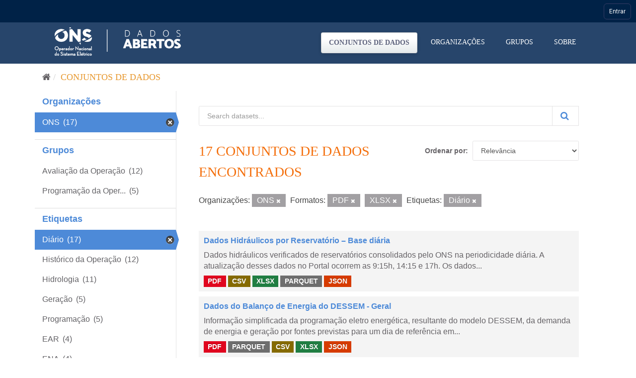

--- FILE ---
content_type: text/html; charset=utf-8
request_url: https://dados.ons.org.br/dataset/?organization=ons&res_format=PDF&res_format=XLSX&_tags_limit=0&tags=Di%C3%A1rio
body_size: 53426
content:
<!DOCTYPE html>
<!--[if IE 9]> <html lang="pt_BR" class="ie9"> <![endif]-->
<!--[if gt IE 8]><!--> <html lang="pt_BR"> <!--<![endif]-->
  <head>

    <!-- Google Tag Manager -->
  <script>(function(w,d,s,l,i){w[l]=w[l]||[];w[l].push({'gtm.start':
  new Date().getTime(),event:'gtm.js'});var f=d.getElementsByTagName(s)[0],
  j=d.createElement(s),dl=l!='dataLayer'?'&l='+l:'';j.async=true;j.src=
  'https://www.googletagmanager.com/gtm.js?id='+i+dl;f.parentNode.insertBefore(j,f);
  })(window,document,'script','dataLayer','GTM-MQTMHJ27');</script>
    <!-- End Google Tag Manager -->
  
    <meta charset="utf-8" />
      <meta name="generator" content="ckan 2.9.11" />
      <meta name="viewport" content="width=device-width, initial-scale=1.0">
    <title>Conjunto de dados - ONS DADOS ABERTOS</title>

    
    
    <link rel="shortcut icon" href="/base/images/favicon.ico" />
      <link rel="preconnect" href="https://fonts.gstatic.com">
      <link href="https://fonts.googleapis.com/css2?family=Roboto:wght@100;400;700&display=swap" rel="stylesheet">  
      <link href="/base/css/neutra_display_thin_alt.css" rel="stylesheet" type="text/css"/>
      <link rel="stylesheet" href="https://stackpath.bootstrapcdn.com/bootstrap/4.4.1/css/bootstrap.min.css" integrity="sha384-Vkoo8x4CGsO3+Hhxv8T/Q5PaXtkKtu6ug5TOeNV6gBiFeWPGFN9MuhOf23Q9Ifjh" crossorigin="anonymous">
    
    
        <script type="text/javascript">
  (function(i,s,o,g,r,a,m){i['GoogleAnalyticsObject']=r;i[r]=i[r]||function(){
  (i[r].q=i[r].q||[]).push(arguments)},i[r].l=1*new Date();a=s.createElement(o),
  m=s.getElementsByTagName(o)[0];a.async=1;a.src=g;m.parentNode.insertBefore(a,m)
  })(window,document,'script','//www.google-analytics.com/analytics.js','ga');

  ga('create', 'UA-198149953-1', 'auto', {});
  
  ga('set', 'anonymizeIp', true);
  ga('send', 'pageview');
</script>
    

      
      
      
      
    

    
      
      
    

    
    <link href="/webassets/base/8259b72f_main.css" rel="stylesheet"/>
    

	<!-- Global site tag (gtag.js) - Google Analytics -->
	<script async src="https://www.googletagmanager.com/gtag/js?id=G-EFSJ19QBE0"></script>
	<script>
	  window.dataLayer = window.dataLayer || [];
	  function gtag(){dataLayer.push(arguments);}
	  gtag('js', new Date());
	  gtag('config', 'G-EFSJ19QBE0');
	</script>

	<meta
	  name="description"
	  content="O Portal de Dados Abertos do ONS reúne dados históricos do setor elétrico brasileiro de maneira fácil e democrática.">

	<!-- Hotjar Tracking Code for Dados Abertos ONS -->
	<script> (function(h,o,t,j,a,r){ h.hj=h.hj||function(){(h.hj.q=h.hj.q||[]).push(arguments)}; h._hjSettings={hjid:2430125,hjsv:6}; a=o.getElementsByTagName('head')[0]; r=o.createElement('script');r.async=1; r.src=t+h._hjSettings.hjid+j+h._hjSettings.hjsv; a.appendChild(r); })(window,document,'https://static.hotjar.com/c/hotjar-','.js?sv='); </script>

  </head>

  
  <body data-site-root="https://dados.ons.org.br/" data-locale-root="https://dados.ons.org.br/" >
    
    <!-- Google Tag Manager (noscript) -->
    <noscript><iframe src="https://www.googletagmanager.com/ns.html?id=GTM-MQTMHJ27"
    height="0" width="0" style="display:none;visibility:hidden"></iframe></noscript>
    <!-- End Google Tag Manager (noscript) -->
    
    
    
        
    

    
    <div class="sr-only sr-only-focusable"><a href="#content">Pular para o conteúdo</a></div>
  

  
    

<!--BARRA ONS-->
<navegacao-global CDNBarraGlobal="https://navegacaoglobal.ons.org.br" Publica="true" itens='[]' style="position: relative; z-index: 9999;">
</navegacao-global>
<script src="https://navegacaoglobal.ons.org.br/NavegacaoGlobal.js"></script>
<!--END OF BARRA ONS-->


 


<header class="navbar navbar-static-top masthead ">
    
  <div class="container">
    <div class="navbar-right">
      <button data-target="#main-navigation-toggle" data-toggle="collapse" class="navbar-toggle collapsed" type="button" aria-label="expand or collapse" aria-expanded="false">
        <span class="sr-only">Toggle navigation</span>
        <span class="fa fa-bars"></span>
      </button>
    </div>
    <hgroup class="header-image navbar-left">
       
      <a class="logo" href="/"><img src="https://dados.ons.org.br/base/images/logodadosabertos.png" alt="ONS DADOS ABERTOS" title="ONS DADOS ABERTOS" /></a>
       
    </hgroup>

    <div class="collapse navbar-collapse" id="main-navigation-toggle">
      
      <nav class="section navigation">
        <ul class="nav nav-pills">
            
		<li class="active"><a href="/dataset/">Conjuntos de dados</a></li><li><a href="/organization/">Organizações</a></li><li><a href="/group/">Grupos</a></li><li><a href="/about">Sobre</a></li>
	    
        </ul>
      </nav>
       
      
    </div>
  </div>
</header>

  
    <div class="main">
      <div id="content" class="container">
        
          
            <div class="flash-messages">
              
                
              
            </div>
          

          
            <div class="toolbar" role="navigation" aria-label="Breadcrumb">
              
                
                  <ol class="breadcrumb">
                    
<li class="home"><a href="/" aria-label="Início"><i class="fa fa-home"></i><span> Início</span></a></li>
                    
  <li class="active"><a href="/dataset/">Conjuntos de dados</a></li>

                  </ol>
                
              
            </div>
          

          <div class="row wrapper">
            
            
            

            
              <aside class="secondary col-sm-3">
                
                
  <div class="filters">
    <div>
      
        

    
    
	
	    
	    
		<section class="module module-narrow module-shallow">
		    
			<h2 class="module-heading">
			    <!--i class="fa fa-filter"></i-->
			    
			    Organizações
			</h2>
		    
		    
			
			    
				<nav aria-label="Organizações">
				    <ul class="list-unstyled nav nav-simple nav-facet">
					
					    
					    
					    
					    
					    <li class="nav-item active">
						<a href="/dataset/?res_format=PDF&amp;res_format=XLSX&amp;_tags_limit=0&amp;tags=Di%C3%A1rio" title="">
						    <span class="item-label">ONS</span>
						    <span class="hidden separator"></span>
						    <span class="item-count badge">(17)</span>
						</a>
					    </li>
					
				    </ul>
				</nav>

				<p class="module-footer">
				    
					
				    
				</p>
			    
			
		    
		</section>
	    
	
    

      
        

    
    
	
	    
	    
		<section class="module module-narrow module-shallow">
		    
			<h2 class="module-heading">
			    <!--i class="fa fa-filter"></i-->
			    
			    Grupos
			</h2>
		    
		    
			
			    
				<nav aria-label="Grupos">
				    <ul class="list-unstyled nav nav-simple nav-facet">
					
					    
					    
					    
					    
					    <li class="nav-item">
						<a href="/dataset/?organization=ons&amp;res_format=PDF&amp;res_format=XLSX&amp;_tags_limit=0&amp;tags=Di%C3%A1rio&amp;groups=avaliacao_da_operacao" title="">
						    <span class="item-label">Avaliação da Operação</span>
						    <span class="hidden separator"></span>
						    <span class="item-count badge">(12)</span>
						</a>
					    </li>
					
					    
					    
					    
					    
					    <li class="nav-item">
						<a href="/dataset/?organization=ons&amp;res_format=PDF&amp;res_format=XLSX&amp;_tags_limit=0&amp;tags=Di%C3%A1rio&amp;groups=programacao-da-operacao" title="Programação da Operação">
						    <span class="item-label">Programação da Oper...</span>
						    <span class="hidden separator"></span>
						    <span class="item-count badge">(5)</span>
						</a>
					    </li>
					
				    </ul>
				</nav>

				<p class="module-footer">
				    
					
				    
				</p>
			    
			
		    
		</section>
	    
	
    

      
        

    
    
	
	    
	    
		<section class="module module-narrow module-shallow">
		    
			<h2 class="module-heading">
			    <!--i class="fa fa-filter"></i-->
			    
			    Etiquetas
			</h2>
		    
		    
			
			    
				<nav aria-label="Etiquetas">
				    <ul class="list-unstyled nav nav-simple nav-facet">
					
					    
					    
					    
					    
					    <li class="nav-item active">
						<a href="/dataset/?organization=ons&amp;res_format=PDF&amp;res_format=XLSX&amp;_tags_limit=0" title="">
						    <span class="item-label">Diário</span>
						    <span class="hidden separator"></span>
						    <span class="item-count badge">(17)</span>
						</a>
					    </li>
					
					    
					    
					    
					    
					    <li class="nav-item">
						<a href="/dataset/?organization=ons&amp;res_format=PDF&amp;res_format=XLSX&amp;_tags_limit=0&amp;tags=Di%C3%A1rio&amp;tags=Hist%C3%B3rico+da+Opera%C3%A7%C3%A3o" title="">
						    <span class="item-label">Histórico da Operação</span>
						    <span class="hidden separator"></span>
						    <span class="item-count badge">(12)</span>
						</a>
					    </li>
					
					    
					    
					    
					    
					    <li class="nav-item">
						<a href="/dataset/?organization=ons&amp;res_format=PDF&amp;res_format=XLSX&amp;_tags_limit=0&amp;tags=Di%C3%A1rio&amp;tags=Hidrologia" title="">
						    <span class="item-label">Hidrologia</span>
						    <span class="hidden separator"></span>
						    <span class="item-count badge">(11)</span>
						</a>
					    </li>
					
					    
					    
					    
					    
					    <li class="nav-item">
						<a href="/dataset/?organization=ons&amp;res_format=PDF&amp;res_format=XLSX&amp;_tags_limit=0&amp;tags=Di%C3%A1rio&amp;tags=Gera%C3%A7%C3%A3o" title="">
						    <span class="item-label">Geração</span>
						    <span class="hidden separator"></span>
						    <span class="item-count badge">(5)</span>
						</a>
					    </li>
					
					    
					    
					    
					    
					    <li class="nav-item">
						<a href="/dataset/?organization=ons&amp;res_format=PDF&amp;res_format=XLSX&amp;_tags_limit=0&amp;tags=Di%C3%A1rio&amp;tags=Programa%C3%A7%C3%A3o" title="">
						    <span class="item-label">Programação</span>
						    <span class="hidden separator"></span>
						    <span class="item-count badge">(5)</span>
						</a>
					    </li>
					
					    
					    
					    
					    
					    <li class="nav-item">
						<a href="/dataset/?organization=ons&amp;res_format=PDF&amp;res_format=XLSX&amp;_tags_limit=0&amp;tags=Di%C3%A1rio&amp;tags=EAR" title="">
						    <span class="item-label">EAR</span>
						    <span class="hidden separator"></span>
						    <span class="item-count badge">(4)</span>
						</a>
					    </li>
					
					    
					    
					    
					    
					    <li class="nav-item">
						<a href="/dataset/?organization=ons&amp;res_format=PDF&amp;res_format=XLSX&amp;_tags_limit=0&amp;tags=Di%C3%A1rio&amp;tags=ENA" title="">
						    <span class="item-label">ENA</span>
						    <span class="hidden separator"></span>
						    <span class="item-count badge">(4)</span>
						</a>
					    </li>
					
					    
					    
					    
					    
					    <li class="nav-item">
						<a href="/dataset/?organization=ons&amp;res_format=PDF&amp;res_format=XLSX&amp;_tags_limit=0&amp;tags=Di%C3%A1rio&amp;tags=Semi-hor%C3%A1rio" title="">
						    <span class="item-label">Semi-horário</span>
						    <span class="hidden separator"></span>
						    <span class="item-count badge">(3)</span>
						</a>
					    </li>
					
					    
					    
					    
					    
					    <li class="nav-item">
						<a href="/dataset/?organization=ons&amp;res_format=PDF&amp;res_format=XLSX&amp;_tags_limit=0&amp;tags=Di%C3%A1rio&amp;tags=DESSEM" title="">
						    <span class="item-label">DESSEM</span>
						    <span class="hidden separator"></span>
						    <span class="item-count badge">(2)</span>
						</a>
					    </li>
					
					    
					    
					    
					    
					    <li class="nav-item">
						<a href="/dataset/?organization=ons&amp;res_format=PDF&amp;res_format=XLSX&amp;_tags_limit=0&amp;tags=Di%C3%A1rio&amp;tags=Carga" title="">
						    <span class="item-label">Carga</span>
						    <span class="hidden separator"></span>
						    <span class="item-count badge">(1)</span>
						</a>
					    </li>
					
				    </ul>
				</nav>

				<p class="module-footer">
				    
					<a href="/dataset/?organization=ons&amp;res_format=PDF&amp;res_format=XLSX&amp;tags=Di%C3%A1rio" class="read-more">Esconder</a>
				    
				</p>
			    
			
		    
		</section>
	    
	
    

      
        

    
    
	
	    
	    
		<section class="module module-narrow module-shallow">
		    
			<h2 class="module-heading">
			    <!--i class="fa fa-filter"></i-->
			    
			    Formatos
			</h2>
		    
		    
			
			    
				<nav aria-label="Formatos">
				    <ul class="list-unstyled nav nav-simple nav-facet">
					
					    
					    
					    
					    
					    <li class="nav-item">
						<a href="/dataset/?organization=ons&amp;res_format=PDF&amp;res_format=XLSX&amp;_tags_limit=0&amp;tags=Di%C3%A1rio&amp;res_format=CSV" title="">
						    <span class="item-label">CSV</span>
						    <span class="hidden separator"></span>
						    <span class="item-count badge">(17)</span>
						</a>
					    </li>
					
					    
					    
					    
					    
					    <li class="nav-item">
						<a href="/dataset/?organization=ons&amp;res_format=PDF&amp;res_format=XLSX&amp;_tags_limit=0&amp;tags=Di%C3%A1rio&amp;res_format=JSON" title="">
						    <span class="item-label">JSON</span>
						    <span class="hidden separator"></span>
						    <span class="item-count badge">(17)</span>
						</a>
					    </li>
					
					    
					    
					    
					    
					    <li class="nav-item">
						<a href="/dataset/?organization=ons&amp;res_format=PDF&amp;res_format=XLSX&amp;_tags_limit=0&amp;tags=Di%C3%A1rio&amp;res_format=PARQUET" title="">
						    <span class="item-label">PARQUET</span>
						    <span class="hidden separator"></span>
						    <span class="item-count badge">(17)</span>
						</a>
					    </li>
					
					    
					    
					    
					    
					    <li class="nav-item active">
						<a href="/dataset/?organization=ons&amp;res_format=XLSX&amp;_tags_limit=0&amp;tags=Di%C3%A1rio" title="">
						    <span class="item-label">PDF</span>
						    <span class="hidden separator"></span>
						    <span class="item-count badge">(17)</span>
						</a>
					    </li>
					
					    
					    
					    
					    
					    <li class="nav-item active">
						<a href="/dataset/?organization=ons&amp;res_format=PDF&amp;_tags_limit=0&amp;tags=Di%C3%A1rio" title="">
						    <span class="item-label">XLSX</span>
						    <span class="hidden separator"></span>
						    <span class="item-count badge">(17)</span>
						</a>
					    </li>
					
				    </ul>
				</nav>

				<p class="module-footer">
				    
					
				    
				</p>
			    
			
		    
		</section>
	    
	
    

      
        

    
    
	
	    
	    
		<section class="module module-narrow module-shallow">
		    
			<h2 class="module-heading">
			    <!--i class="fa fa-filter"></i-->
			    
			    Licenças
			</h2>
		    
		    
			
			    
				<nav aria-label="Licenças">
				    <ul class="list-unstyled nav nav-simple nav-facet">
					
					    
					    
					    
					    
					    <li class="nav-item">
						<a href="/dataset/?organization=ons&amp;res_format=PDF&amp;res_format=XLSX&amp;_tags_limit=0&amp;tags=Di%C3%A1rio&amp;license_id=cc-by" title="Creative Commons Atribuição">
						    <span class="item-label">Creative Commons At...</span>
						    <span class="hidden separator"></span>
						    <span class="item-count badge">(17)</span>
						</a>
					    </li>
					
				    </ul>
				</nav>

				<p class="module-footer">
				    
					
				    
				</p>
			    
			
		    
		</section>
	    
	
    

      
    </div>
    <a class="close no-text hide-filters"><i class="fa fa-times-circle"></i><span class="text">close</span></a>
  </div>

              </aside>
            

            
              <div class="primary col-sm-9 col-xs-12" role="main">
                
                
  <section class="module">
    <div class="module-content">
      
        
      
      
        
        
        







<form id="dataset-search-form" class="search-form" method="get" data-module="select-switch">

  
    <div class="input-group search-input-group">
      <input aria-label="Search datasets..." id="field-giant-search" type="text" class="form-control input-lg" name="q" value="" autocomplete="off" placeholder="Search datasets...">
      
      <span class="input-group-btn">
        <button class="btn btn-default btn-lg btn-search" type="submit" value="search" aria-label="Submit">
          <i class="fa fa-search"></i>
        </button>
      </span>
      
    </div>
  

  
    <span>
  
  

  
  
  
  <input type="hidden" name="organization" value="ons" />
  
  
  
  
  
  <input type="hidden" name="res_format" value="PDF" />
  
  
  
  
  
  <input type="hidden" name="res_format" value="XLSX" />
  
  
  
  
  
  <input type="hidden" name="tags" value="Diário" />
  
  
  
  </span>
  

  
    
      <div class="form-select form-group control-order-by">
        <label for="field-order-by">Ordenar por</label>
        <select id="field-order-by" name="sort" class="form-control">
          
            
              <option value="score desc, metadata_modified desc" selected="selected">Relevância</option>
            
          
            
              <option value="title_string asc">Nome Crescente</option>
            
          
            
              <option value="title_string desc">Nome Descrescente</option>
            
          
            
              <option value="metadata_modified desc">Modificada pela última vez</option>
            
          
            
          
        </select>
        
        <button class="btn btn-default js-hide" type="submit">Ir</button>
        
      </div>
    
  

  
    
      <h1>

  
  
  
  

17 conjuntos de dados encontrados</h1>
    
  

  
    
      <p class="filter-list">
        
          
          <span class="facet">Organizações:</span>
          
            <span class="filtered pill">ONS
              <a href="/dataset/?res_format=PDF&amp;res_format=XLSX&amp;_tags_limit=0&amp;tags=Di%C3%A1rio" class="remove" title="Remover"><i class="fa fa-times"></i></a>
            </span>
          
        
          
          <span class="facet">Formatos:</span>
          
            <span class="filtered pill">PDF
              <a href="/dataset/?organization=ons&amp;res_format=XLSX&amp;_tags_limit=0&amp;tags=Di%C3%A1rio" class="remove" title="Remover"><i class="fa fa-times"></i></a>
            </span>
          
            <span class="filtered pill">XLSX
              <a href="/dataset/?organization=ons&amp;res_format=PDF&amp;_tags_limit=0&amp;tags=Di%C3%A1rio" class="remove" title="Remover"><i class="fa fa-times"></i></a>
            </span>
          
        
          
          <span class="facet">Etiquetas:</span>
          
            <span class="filtered pill">Diário
              <a href="/dataset/?organization=ons&amp;res_format=PDF&amp;res_format=XLSX&amp;_tags_limit=0" class="remove" title="Remover"><i class="fa fa-times"></i></a>
            </span>
          
        
      </p>
      <a class="show-filters btn btn-default">Filtrar Resultados</a>
    
  

</form>




      
      
        

  
    <ul class="dataset-list list-unstyled">
    	
	      
	        






  <li class="dataset-item">
    
      <div class="dataset-content">
        
          <h2 class="dataset-heading">
            
              
            
            
		<a href="/dataset/dados-hidrologicos-res">Dados Hidráulicos por Reservatório – Base diária</a>
            
            
              
              
            
          </h2>
        
        
          
        
        
          
            <div>Dados hidráulicos verificados de reservatórios consolidados pelo ONS na periodicidade diária.
A atualização desses dados no Portal ocorrem as 9:15h, 14:15 e 17h.

Os dados...</div>
          
        
      </div>
      
        
          
            <ul class="dataset-resources list-unstyled">
              
                
                <li>
                  <a href="/dataset/dados-hidrologicos-res" class="label label-default" data-format="pdf">PDF</a>
                </li>
                
                <li>
                  <a href="/dataset/dados-hidrologicos-res" class="label label-default" data-format="csv">CSV</a>
                </li>
                
                <li>
                  <a href="/dataset/dados-hidrologicos-res" class="label label-default" data-format="xlsx">XLSX</a>
                </li>
                
                <li>
                  <a href="/dataset/dados-hidrologicos-res" class="label label-default" data-format="parquet">PARQUET</a>
                </li>
                
                <li>
                  <a href="/dataset/dados-hidrologicos-res" class="label label-default" data-format="json">JSON</a>
                </li>
                
              
            </ul>
          
        
      
    
  </li>

	      
	        






  <li class="dataset-item">
    
      <div class="dataset-content">
        
          <h2 class="dataset-heading">
            
              
            
            
		<a href="/dataset/balanco_dessem_geral">Dados do Balanço de Energia do DESSEM - Geral</a>
            
            
              
              
            
          </h2>
        
        
          
        
        
          
            <div>Informação simplificada da programação eletro energética, resultante do modelo DESSEM, da demanda de energia e geração por fontes previstas para um dia de referência em...</div>
          
        
      </div>
      
        
          
            <ul class="dataset-resources list-unstyled">
              
                
                <li>
                  <a href="/dataset/balanco_dessem_geral" class="label label-default" data-format="pdf">PDF</a>
                </li>
                
                <li>
                  <a href="/dataset/balanco_dessem_geral" class="label label-default" data-format="parquet">PARQUET</a>
                </li>
                
                <li>
                  <a href="/dataset/balanco_dessem_geral" class="label label-default" data-format="csv">CSV</a>
                </li>
                
                <li>
                  <a href="/dataset/balanco_dessem_geral" class="label label-default" data-format="xlsx">XLSX</a>
                </li>
                
                <li>
                  <a href="/dataset/balanco_dessem_geral" class="label label-default" data-format="json">JSON</a>
                </li>
                
              
            </ul>
          
        
      
    
  </li>

	      
	        






  <li class="dataset-item">
    
      <div class="dataset-content">
        
          <h2 class="dataset-heading">
            
              
            
            
		<a href="/dataset/balanco_dessem_detalhe">Dados do Balanço de Energia do DESSEM - detalhado</a>
            
            
              
              
            
          </h2>
        
        
          
        
        
          
            <div>Informação da programação eletro energética, resultante do modelo DESSEM no formato detalhado, da demanda de energia e geração por fontes previstas para um dia de referência em...</div>
          
        
      </div>
      
        
          
            <ul class="dataset-resources list-unstyled">
              
                
                <li>
                  <a href="/dataset/balanco_dessem_detalhe" class="label label-default" data-format="pdf">PDF</a>
                </li>
                
                <li>
                  <a href="/dataset/balanco_dessem_detalhe" class="label label-default" data-format="parquet">PARQUET</a>
                </li>
                
                <li>
                  <a href="/dataset/balanco_dessem_detalhe" class="label label-default" data-format="csv">CSV</a>
                </li>
                
                <li>
                  <a href="/dataset/balanco_dessem_detalhe" class="label label-default" data-format="xlsx">XLSX</a>
                </li>
                
                <li>
                  <a href="/dataset/balanco_dessem_detalhe" class="label label-default" data-format="json">JSON</a>
                </li>
                
              
            </ul>
          
        
      
    
  </li>

	      
	        






  <li class="dataset-item">
    
      <div class="dataset-content">
        
          <h2 class="dataset-heading">
            
              
            
            
		<a href="/dataset/res_volumeespera">Dados Hidrológicos - Volume de Espera Recomendado</a>
            
            
              
              
            
          </h2>
        
        
          
        
        
          
            <div>Valores do volume de espera utilizados na programação hidráulica de um reservatório. Representa o nível máximo a ser atingido, em % do volume útil, de forma que o reservatório...</div>
          
        
      </div>
      
        
          
            <ul class="dataset-resources list-unstyled">
              
                
                <li>
                  <a href="/dataset/res_volumeespera" class="label label-default" data-format="pdf">PDF</a>
                </li>
                
                <li>
                  <a href="/dataset/res_volumeespera" class="label label-default" data-format="parquet">PARQUET</a>
                </li>
                
                <li>
                  <a href="/dataset/res_volumeespera" class="label label-default" data-format="csv">CSV</a>
                </li>
                
                <li>
                  <a href="/dataset/res_volumeespera" class="label label-default" data-format="xlsx">XLSX</a>
                </li>
                
                <li>
                  <a href="/dataset/res_volumeespera" class="label label-default" data-format="json">JSON</a>
                </li>
                
              
            </ul>
          
        
      
    
  </li>

	      
	        






  <li class="dataset-item">
    
      <div class="dataset-content">
        
          <h2 class="dataset-heading">
            
              
            
            
		<a href="/dataset/grandezas_fluviometricas">Dados de Grandezas Fluviométricas</a>
            
            
              
              
            
          </h2>
        
        
          
        
        
          
            <div>Dados de medidas de grandezas obtidas nos postos fluviométricos (ou estação fluviométricas) consolidados pelo ONS na periodicidade diária.

Os dados disponibilizados fazem parte...</div>
          
        
      </div>
      
        
          
            <ul class="dataset-resources list-unstyled">
              
                
                <li>
                  <a href="/dataset/grandezas_fluviometricas" class="label label-default" data-format="pdf">PDF</a>
                </li>
                
                <li>
                  <a href="/dataset/grandezas_fluviometricas" class="label label-default" data-format="csv">CSV</a>
                </li>
                
                <li>
                  <a href="/dataset/grandezas_fluviometricas" class="label label-default" data-format="xlsx">XLSX</a>
                </li>
                
                <li>
                  <a href="/dataset/grandezas_fluviometricas" class="label label-default" data-format="parquet">PARQUET</a>
                </li>
                
                <li>
                  <a href="/dataset/grandezas_fluviometricas" class="label label-default" data-format="json">JSON</a>
                </li>
                
              
            </ul>
          
        
      
    
  </li>

	      
	        






  <li class="dataset-item">
    
      <div class="dataset-content">
        
          <h2 class="dataset-heading">
            
              
            
            
		<a href="/dataset/ena-diario-por-reservatorio">ENA Diário por Reservatório</a>
            
            
              
              
            
          </h2>
        
        
          
        
        
          
            <div>Dados das grandezas de energia natural afluente (ENA) com periodicidade diária por Reservatório. 
A Energia Natural Afluente (ENA) Bruta representa a energia produzível pela...</div>
          
        
      </div>
      
        
          
            <ul class="dataset-resources list-unstyled">
              
                
                <li>
                  <a href="/dataset/ena-diario-por-reservatorio" class="label label-default" data-format="pdf">PDF</a>
                </li>
                
                <li>
                  <a href="/dataset/ena-diario-por-reservatorio" class="label label-default" data-format="csv">CSV</a>
                </li>
                
                <li>
                  <a href="/dataset/ena-diario-por-reservatorio" class="label label-default" data-format="xlsx">XLSX</a>
                </li>
                
                <li>
                  <a href="/dataset/ena-diario-por-reservatorio" class="label label-default" data-format="parquet">PARQUET</a>
                </li>
                
                <li>
                  <a href="/dataset/ena-diario-por-reservatorio" class="label label-default" data-format="json">JSON</a>
                </li>
                
              
            </ul>
          
        
      
    
  </li>

	      
	        






  <li class="dataset-item">
    
      <div class="dataset-content">
        
          <h2 class="dataset-heading">
            
              
            
            
		<a href="/dataset/ear-diario-por-reservatorio">EAR Diário por Reservatório</a>
            
            
              
              
            
          </h2>
        
        
          
        
        
          
            <div>Dados das grandezas de energia armazenada (EAR) em periodicidade diária por Reservatórios.
A Energia Armazenada (EAR) representa a energia associada ao volume de água disponível...</div>
          
        
      </div>
      
        
          
            <ul class="dataset-resources list-unstyled">
              
                
                <li>
                  <a href="/dataset/ear-diario-por-reservatorio" class="label label-default" data-format="pdf">PDF</a>
                </li>
                
                <li>
                  <a href="/dataset/ear-diario-por-reservatorio" class="label label-default" data-format="csv">CSV</a>
                </li>
                
                <li>
                  <a href="/dataset/ear-diario-por-reservatorio" class="label label-default" data-format="xlsx">XLSX</a>
                </li>
                
                <li>
                  <a href="/dataset/ear-diario-por-reservatorio" class="label label-default" data-format="parquet">PARQUET</a>
                </li>
                
                <li>
                  <a href="/dataset/ear-diario-por-reservatorio" class="label label-default" data-format="json">JSON</a>
                </li>
                
              
            </ul>
          
        
      
    
  </li>

	      
	        






  <li class="dataset-item">
    
      <div class="dataset-content">
        
          <h2 class="dataset-heading">
            
              
            
            
		<a href="/dataset/ena-diario-por-subsistema">ENA Diário por Subsistema</a>
            
            
              
              
            
          </h2>
        
        
          
        
        
          
            <div>Dados das grandezas de energia natural afluente (ENA) dos reservatórios com periodicidade diária por Subsistemas.
A Energia Natural Afluente (ENA) Bruta representa a energia...</div>
          
        
      </div>
      
        
          
            <ul class="dataset-resources list-unstyled">
              
                
                <li>
                  <a href="/dataset/ena-diario-por-subsistema" class="label label-default" data-format="pdf">PDF</a>
                </li>
                
                <li>
                  <a href="/dataset/ena-diario-por-subsistema" class="label label-default" data-format="csv">CSV</a>
                </li>
                
                <li>
                  <a href="/dataset/ena-diario-por-subsistema" class="label label-default" data-format="xlsx">XLSX</a>
                </li>
                
                <li>
                  <a href="/dataset/ena-diario-por-subsistema" class="label label-default" data-format="parquet">PARQUET</a>
                </li>
                
                <li>
                  <a href="/dataset/ena-diario-por-subsistema" class="label label-default" data-format="json">JSON</a>
                </li>
                
              
            </ul>
          
        
      
    
  </li>

	      
	        






  <li class="dataset-item">
    
      <div class="dataset-content">
        
          <h2 class="dataset-heading">
            
              
            
            
		<a href="/dataset/ena-diario-por-ree-reservatorio-equivalente-de-energia">ENA Diário por REE - Reservatório Equivalente de Energia</a>
            
            
              
              
            
          </h2>
        
        
          
        
        
          
            <div>Dados das grandezas de energia natural afluente (ENA) dos reservatórios com periodicidade diária por Reservatórios Equivalentes. 
A Energia Natural Afluente (ENA) Bruta...</div>
          
        
      </div>
      
        
          
            <ul class="dataset-resources list-unstyled">
              
                
                <li>
                  <a href="/dataset/ena-diario-por-ree-reservatorio-equivalente-de-energia" class="label label-default" data-format="pdf">PDF</a>
                </li>
                
                <li>
                  <a href="/dataset/ena-diario-por-ree-reservatorio-equivalente-de-energia" class="label label-default" data-format="csv">CSV</a>
                </li>
                
                <li>
                  <a href="/dataset/ena-diario-por-ree-reservatorio-equivalente-de-energia" class="label label-default" data-format="xlsx">XLSX</a>
                </li>
                
                <li>
                  <a href="/dataset/ena-diario-por-ree-reservatorio-equivalente-de-energia" class="label label-default" data-format="parquet">PARQUET</a>
                </li>
                
                <li>
                  <a href="/dataset/ena-diario-por-ree-reservatorio-equivalente-de-energia" class="label label-default" data-format="json">JSON</a>
                </li>
                
              
            </ul>
          
        
      
    
  </li>

	      
	        






  <li class="dataset-item">
    
      <div class="dataset-content">
        
          <h2 class="dataset-heading">
            
              
            
            
		<a href="/dataset/ena-diario-por-bacia">ENA Diário por Bacia</a>
            
            
              
              
            
          </h2>
        
        
          
        
        
          
            <div>Dados das grandezas de energia natural afluente (ENA) dos reservatórios com periodicidade diária por Bacias Hidro Energéticas.
A Energia Natural Afluente (ENA) Bruta representa...</div>
          
        
      </div>
      
        
          
            <ul class="dataset-resources list-unstyled">
              
                
                <li>
                  <a href="/dataset/ena-diario-por-bacia" class="label label-default" data-format="pdf">PDF</a>
                </li>
                
                <li>
                  <a href="/dataset/ena-diario-por-bacia" class="label label-default" data-format="csv">CSV</a>
                </li>
                
                <li>
                  <a href="/dataset/ena-diario-por-bacia" class="label label-default" data-format="xlsx">XLSX</a>
                </li>
                
                <li>
                  <a href="/dataset/ena-diario-por-bacia" class="label label-default" data-format="parquet">PARQUET</a>
                </li>
                
                <li>
                  <a href="/dataset/ena-diario-por-bacia" class="label label-default" data-format="json">JSON</a>
                </li>
                
              
            </ul>
          
        
      
    
  </li>

	      
	        






  <li class="dataset-item">
    
      <div class="dataset-content">
        
          <h2 class="dataset-heading">
            
              
            
            
		<a href="/dataset/ear-diario-por-subsistema">EAR Diário por Subsistema</a>
            
            
              
              
            
          </h2>
        
        
          
        
        
          
            <div>Dados das grandezas de energia armazenada (EAR) em periodicidade diária por Subsistemas.
A Energia Armazenada (EAR) representa a energia associada ao volume de água disponível...</div>
          
        
      </div>
      
        
          
            <ul class="dataset-resources list-unstyled">
              
                
                <li>
                  <a href="/dataset/ear-diario-por-subsistema" class="label label-default" data-format="pdf">PDF</a>
                </li>
                
                <li>
                  <a href="/dataset/ear-diario-por-subsistema" class="label label-default" data-format="csv">CSV</a>
                </li>
                
                <li>
                  <a href="/dataset/ear-diario-por-subsistema" class="label label-default" data-format="xlsx">XLSX</a>
                </li>
                
                <li>
                  <a href="/dataset/ear-diario-por-subsistema" class="label label-default" data-format="parquet">PARQUET</a>
                </li>
                
                <li>
                  <a href="/dataset/ear-diario-por-subsistema" class="label label-default" data-format="json">JSON</a>
                </li>
                
              
            </ul>
          
        
      
    
  </li>

	      
	        






  <li class="dataset-item">
    
      <div class="dataset-content">
        
          <h2 class="dataset-heading">
            
              
            
            
		<a href="/dataset/ear-diario-por-bacia">EAR Diário por Bacia</a>
            
            
              
              
            
          </h2>
        
        
          
        
        
          
            <div>Dados das grandezas de energia armazenada (EAR) em periodicidade diária por Bacias Hidro Energéticas.
A Energia Armazenada (EAR) representa a energia associada ao volume de água...</div>
          
        
      </div>
      
        
          
            <ul class="dataset-resources list-unstyled">
              
                
                <li>
                  <a href="/dataset/ear-diario-por-bacia" class="label label-default" data-format="pdf">PDF</a>
                </li>
                
                <li>
                  <a href="/dataset/ear-diario-por-bacia" class="label label-default" data-format="csv">CSV</a>
                </li>
                
                <li>
                  <a href="/dataset/ear-diario-por-bacia" class="label label-default" data-format="xlsx">XLSX</a>
                </li>
                
                <li>
                  <a href="/dataset/ear-diario-por-bacia" class="label label-default" data-format="parquet">PARQUET</a>
                </li>
                
                <li>
                  <a href="/dataset/ear-diario-por-bacia" class="label label-default" data-format="json">JSON</a>
                </li>
                
              
            </ul>
          
        
      
    
  </li>

	      
	        






  <li class="dataset-item">
    
      <div class="dataset-content">
        
          <h2 class="dataset-heading">
            
              
            
            
		<a href="/dataset/ear-diario-por-ree-reservatorio-equivalente-de-energia">EAR Diário por REE - Reservatório Equivalente de Energia</a>
            
            
              
              
            
          </h2>
        
        
          
        
        
          
            <div>Dados das grandezas de energia armazenada (EAR) em periodicidade diária por Reservatórios Equivalentes. 
A Energia Armazenada (EAR) representa a energia associada ao volume de...</div>
          
        
      </div>
      
        
          
            <ul class="dataset-resources list-unstyled">
              
                
                <li>
                  <a href="/dataset/ear-diario-por-ree-reservatorio-equivalente-de-energia" class="label label-default" data-format="pdf">PDF</a>
                </li>
                
                <li>
                  <a href="/dataset/ear-diario-por-ree-reservatorio-equivalente-de-energia" class="label label-default" data-format="csv">CSV</a>
                </li>
                
                <li>
                  <a href="/dataset/ear-diario-por-ree-reservatorio-equivalente-de-energia" class="label label-default" data-format="xlsx">XLSX</a>
                </li>
                
                <li>
                  <a href="/dataset/ear-diario-por-ree-reservatorio-equivalente-de-energia" class="label label-default" data-format="parquet">PARQUET</a>
                </li>
                
                <li>
                  <a href="/dataset/ear-diario-por-ree-reservatorio-equivalente-de-energia" class="label label-default" data-format="json">JSON</a>
                </li>
                
              
            </ul>
          
        
      
    
  </li>

	      
	        






  <li class="dataset-item">
    
      <div class="dataset-content">
        
          <h2 class="dataset-heading">
            
              
            
            
		<a href="/dataset/carga-energia">Carga de Energia Diária</a>
            
            
              
              
            
          </h2>
        
        
          
        
        
          
            <div>Dados de carga por subsistema em base diária, medida em MWmed. 
Até fevereiro/2021, os dados representam a carga atendida por usinas despachadas e/ou programadas pelo ONS, com...</div>
          
        
      </div>
      
        
          
            <ul class="dataset-resources list-unstyled">
              
                
                <li>
                  <a href="/dataset/carga-energia" class="label label-default" data-format="pdf">PDF</a>
                </li>
                
                <li>
                  <a href="/dataset/carga-energia" class="label label-default" data-format="csv">CSV</a>
                </li>
                
                <li>
                  <a href="/dataset/carga-energia" class="label label-default" data-format="xlsx">XLSX</a>
                </li>
                
                <li>
                  <a href="/dataset/carga-energia" class="label label-default" data-format="parquet">PARQUET</a>
                </li>
                
                <li>
                  <a href="/dataset/carga-energia" class="label label-default" data-format="json">JSON</a>
                </li>
                
              
            </ul>
          
        
      
    
  </li>

	      
	        






  <li class="dataset-item">
    
      <div class="dataset-content">
        
          <h2 class="dataset-heading">
            
              
            
            
		<a href="/dataset/programacao_diaria">Dados dos Valores da Programação Diária</a>
            
            
              
              
            
          </h2>
        
        
          
        
        
          
            <div>Dados de carga e geração considerados no fechamento da programação diária, por submercado, em base semi-horária.

Os dados disponibilizados fazem parte de um processo de...</div>
          
        
      </div>
      
        
          
            <ul class="dataset-resources list-unstyled">
              
                
                <li>
                  <a href="/dataset/programacao_diaria" class="label label-default" data-format="pdf">PDF</a>
                </li>
                
                <li>
                  <a href="/dataset/programacao_diaria" class="label label-default" data-format="parquet">PARQUET</a>
                </li>
                
                <li>
                  <a href="/dataset/programacao_diaria" class="label label-default" data-format="csv">CSV</a>
                </li>
                
                <li>
                  <a href="/dataset/programacao_diaria" class="label label-default" data-format="xlsx">XLSX</a>
                </li>
                
                <li>
                  <a href="/dataset/programacao_diaria" class="label label-default" data-format="json">JSON</a>
                </li>
                
              
            </ul>
          
        
      
    
  </li>

	      
	        






  <li class="dataset-item">
    
      <div class="dataset-content">
        
          <h2 class="dataset-heading">
            
              
            
            
		<a href="/dataset/programacao_x_previsao">Dados dos Valores da Previsão Versus Programado - Eólicas e Solares</a>
            
            
              
              
            
          </h2>
        
        
          
        
        
          
            <div>Dados de valores de previsão versus valores do programado de usinas eólicas e solares.

Os dados disponibilizados fazem parte de um processo de consistência recorrente e,...</div>
          
        
      </div>
      
        
          
            <ul class="dataset-resources list-unstyled">
              
                
                <li>
                  <a href="/dataset/programacao_x_previsao" class="label label-default" data-format="pdf">PDF</a>
                </li>
                
                <li>
                  <a href="/dataset/programacao_x_previsao" class="label label-default" data-format="parquet">PARQUET</a>
                </li>
                
                <li>
                  <a href="/dataset/programacao_x_previsao" class="label label-default" data-format="csv">CSV</a>
                </li>
                
                <li>
                  <a href="/dataset/programacao_x_previsao" class="label label-default" data-format="xlsx">XLSX</a>
                </li>
                
                <li>
                  <a href="/dataset/programacao_x_previsao" class="label label-default" data-format="json">JSON</a>
                </li>
                
              
            </ul>
          
        
      
    
  </li>

	      
	        






  <li class="dataset-item">
    
      <div class="dataset-content">
        
          <h2 class="dataset-heading">
            
              
            
            
		<a href="/dataset/programacao_fluxo_controlado">Dados dos Programados dos Elementos de Fluxo Controlado</a>
            
            
              
              
            
          </h2>
        
        
          
        
        
          
            <div>Dados programados dos elementos de fluxo controlado.

Os dados disponibilizados fazem parte de um processo de consistência recorrente e, portanto, podem ser atualizados após a...</div>
          
        
      </div>
      
        
          
            <ul class="dataset-resources list-unstyled">
              
                
                <li>
                  <a href="/dataset/programacao_fluxo_controlado" class="label label-default" data-format="pdf">PDF</a>
                </li>
                
                <li>
                  <a href="/dataset/programacao_fluxo_controlado" class="label label-default" data-format="parquet">PARQUET</a>
                </li>
                
                <li>
                  <a href="/dataset/programacao_fluxo_controlado" class="label label-default" data-format="csv">CSV</a>
                </li>
                
                <li>
                  <a href="/dataset/programacao_fluxo_controlado" class="label label-default" data-format="xlsx">XLSX</a>
                </li>
                
                <li>
                  <a href="/dataset/programacao_fluxo_controlado" class="label label-default" data-format="json">JSON</a>
                </li>
                
              
            </ul>
          
        
      
    
  </li>

	      
	    
    </ul>
  

      
    </div>

    
      
    
  </section>

  
    <section class="module">
      <div class="module-content">
        
          <small>
            
            
            
           Você também pode ter acesso a esses registros usando a <a href="/api/3">API</a> (veja <a href="http://docs.ckan.org/en/2.9/api/">Documentação da API</a>). 
          </small>
        
      </div>
    </section>
  

              </div>
            
          </div>
        
      </div>
    </div>
  
    <footer class="site-footer">

  <div class="container">
    
    <div class="row">
      <div class="col-md-8 footer-links footer-itens ">
        <span>© - Copyright <span class="year">2021</span>- ONS</span>
        
          <ul class="list-unstyled">
            
              <li><a href="/about">Sobre ONS DADOS ABERTOS</a></li>
            
              <li>
                <a href="http://www.ons.org.br/secundario/enderecos">Endereços</a>
              </li>
          
              <li>
                <a href="http://www.ons.org.br/secundario/mapa-do-site">Mapa do Site</a>
              </li>
          
              <li>
                  <a href="http://www.ons.org.br/secundario/politica-de-privacidade">Politica de Privacidade</a>
              </li>
          
              <li>
                <a href="http://www.go15.org/">Membro do GO15</a>
              </li>
          </ul>
          <!--ul class="list-unstyled">
            
              
              <li><a href="http://docs.ckan.org/en/2.9/api/">API do CKAN</a></li>
              <li><a href="http://www.ckan.org/">Associação CKAN</a></li>
              <li><a href="http://www.opendefinition.org/okd/"><img src="/base/images/od_80x15_blue.png" alt="Open Data"></a></li>
            
          </ul-->
        
      </div>
      <div class="col-md-4 attribution">
        
          <p><strong>Impulsionado por</strong> <a class="hide-text ckan-footer-logo" href="http://ckan.org">CKAN</a></p>
        
        
      </div>
    </div>
    
  </div>

  
    
  
</footer>
  

  
  
  
  
    
    <script src="https://code.jquery.com/jquery-3.6.0.js"></script>
    <script src="https://stackpath.bootstrapcdn.com/bootstrap/4.4.1/js/bootstrap.min.js" integrity="sha384-wfSDF2E50Y2D1uUdj0O3uMBJnjuUD4Ih7YwaYd1iqfktj0Uod8GCExl3Og8ifwB6" crossorigin="anonymous"></script>
    <script>
        document.addEventListener('DOMContentLoaded', (event) => {
            function getCookie(name) {
                const value = `; ${document.cookie}`;
                const parts = value.split(`; ${name}=`);
                if (parts.length === 2) return parts.pop().split(';').shift();
            }
    
            const onsAuthCookie = getCookie('.ONSAUTH_DSV');
            const authTktCookie = getCookie('auth_tkt');
            if (onsAuthCookie && !authTktCookie) {
                window.location.href = 'https://devdados.ons.org.br/user/saml2login';
            }
        });
    </script>
    
    
        
        
        <div class="js-hide" data-module="google-analytics"
             data-module-googleanalytics_resource_prefix="/downloads/">
        </div>
    


      

    
    
    <link href="/webassets/vendor/f3b8236b_select2.css" rel="stylesheet"/>
<link href="/webassets/vendor/0b01aef1_font-awesome.css" rel="stylesheet"/>
    <script src="/webassets/vendor/d8ae4bed_jquery.js" type="text/javascript"></script>
<script src="/webassets/vendor/ab26884f_vendor.js" type="text/javascript"></script>
<script src="/webassets/vendor/580fa18d_bootstrap.js" type="text/javascript"></script>
<script src="/webassets/base/5f5a82bb_main.js" type="text/javascript"></script>
<script src="/webassets/base/acf3e552_ckan.js" type="text/javascript"></script>
<script src="/webassets/ckanext-googleanalytics/event_tracking.js?71ae8997" type="text/javascript"></script>
  </body>
</html>

--- FILE ---
content_type: text/css; charset=utf-8
request_url: https://dados.ons.org.br/base/css/neutra_display_thin_alt.css
body_size: 994
content:
/*
      www.OnlineWebFonts.Com 
      You must credit the author Copy this link on your web 
      <div>Font made from <a href="http://www.onlinewebfonts.com">oNline Web Fonts</a>is licensed by CC BY 3.0</div>
      OR
      <a href="http://www.onlinewebfonts.com">oNline Web Fonts</a>
*/
@font-face {font-family: "Neutra Display Thin Alt";
    src: url("http://127.0.0.1/base/css/font/5ce57d39e2e1e50a2ab99ab9cfcb60b6.eot"); /* IE9*/
    src: url("http://127.0.0.1/base/css/font/5ce57d39e2e1e50a2ab99ab9cfcb60b6.eot?#iefix") format("embedded-opentype"), /* IE6-IE8 */
    url("http://127.0.0.1/base/css/font/5ce57d39e2e1e50a2ab99ab9cfcb60b6.woff2") format("woff2"), /* chrome firefox */
    url("http://127.0.0.1/base/css/font/5ce57d39e2e1e50a2ab99ab9cfcb60b6.woff") format("woff"), /* chrome firefox */
    url("http://127.0.0.1/base/css/font/5ce57d39e2e1e50a2ab99ab9cfcb60b6.ttf") format("truetype"), /* chrome firefox opera Safari,Android,iOS 4.2+*/
    url("http://127.0.0.1/base/css/font/5ce57d39e2e1e50a2ab99ab9cfcb60b6.svg#Neutra Display Thin Alt") format("svg"); /* iOS 4.1- */
}


--- FILE ---
content_type: text/css
request_url: https://navegacaoglobal.ons.org.br/css/_barraons.css?v=8
body_size: 29947
content:
* {
  font-family: Roboto;
  outline: none;
  box-sizing: border-box;
}

p {
margin: 0 0 10px;
margin-top: 0px;
margin-right: 0px;
margin-bottom: 6px;
margin-left: 0px;
line-height: 26px;
}

.ons-topo.topo #header-global {
   display: flex;
   justify-content: space-between;
   width: 100%;
   height: 100%;
   /*background: #181f4d;*/
   font-family:'Roboto', sans-serif;
   font-size: 12px;
   font-weight: 400;
}
.ons-topo.topo #header-global ul {
   display: flex;
   list-style:none;
   position:relative;
   margin:0;
   padding:0;
}
.ons-topo.topo #header-global ul li {
   display: flex;
   justify-content: start;
   align-items: center;
   width: auto;
   height: 100%;
   position:relative;
   margin:0;
   padding:0;
   color: #ffffff;
}

.ons-topo.topo #header-global .logo-a{
   text-decoration: none;
   background-color: #181f4d!important;
   border-radius: 0px;
   border: none;

}
.ons-topo.topo #header-global .logo-a:hover, 
.ons-topo.topo #header-global .logo-a:focus,
.ons-topo.topo #header-global .logo-a img:focus,
.ons-topo.topo #header-global .logo-a img:hover{
   cursor: pointer;
   text-decoration: none;
   background-color: #181f4d!important;
   border-radius: 0px;
   border: none;

}
.ons-topo.topo #header-global .logo-ons:hover {
   cursor: pointer;
}
.ons-topo.topo #header-global .logo-sistema-client:hover {
   cursor: pointer;
}
@media((min-width: 241px) and (max-width: 480px)) {
   .ons-topo.topo #header-global .logo-ons {
      max-width: 165px;
   }
}

.ons-topo.topo #header-global ul li.active {
   background: #ddd;
}
.ons-topo.topo #header-global ul li:hover {
   background: #11163C;
}
.ons-topo.topo #header-global ul li:hover > ul {
   display:block;
   flex-direction: column;
   justify-content: center;
   z-index: 9999;
}
.ons-topo.topo #header-global ul li a {
   display: flex;
   justify-content: center;
   align-items: center;
   /* width: 100%; */
   color: #3b3d40;
   text-decoration:none;
   font-weight:500;
   line-height: 16px;
   padding: 0 10px;
}
.ons-topo.topo #header-global ul ul {
   display: none;
   position: absolute;
   top: 100%;
   background: #ffffff;
   padding: 0;
   box-shadow: 1px 1px 12px 0px rgba(50, 50, 50, 0.35);
   border-radius: 5px;
   /* max-height: 400px; */
   width: 300px;
}
.ons-topo.topo #header-global ul ul li {
   color: #73787D;
   border-right: 0;
   padding: 9px 0;
   min-height: 21px;
} 
.ons-topo.topo #header-global ul ul li.colunas {
 float: left;
   width: 50%!important;	
   text-align: center;
} 
.ons-topo.topo #header-global ul ul li.titulo {
   background: #e4e4e4;
   width: 100%;
   line-height: 30px;
   padding: 3px 15px 0;
   font-weight: 500;
   text-transform: uppercase;
}
.ons-topo.topo #header-global ul ul li.titulo.topo{
border-radius: 5px 5px 0px 0px;
color: #4d8ad8;
}
.ons-topo.topo #header-global .marcarlidos {
position: absolute;
  right: 2px;
  font-size: 11px;
  color: #656266;
  text-transform: none;
  text-decoration: underline;
  cursor: pointer;
}
.ons-topo.topo #header-global ul ul li.outros {
  background: #e4e4e4;
  text-transform: uppercase;
}
.ons-topo.topo #header-global ul ul li.overflow {
  padding: 0;
display: inline;
}
.ons-topo.topo #header-global ul ul.scroll {
   display: block;
   position: relative;
   background: #ffffff;
   padding: 0;
   max-height: 200px;
   width: 100%;
 overflow-y: auto;
   box-shadow: none;
} 
.ons-topo.topo #header-global ul.listas ul.scroll {
   max-height: 400px;
}
.ons-topo.topo #header-global ul ul.scroll::-webkit-scrollbar {
   width: 4px;
   padding: 1px;
   background-color: #EDEDED;
}
.ons-topo.topo #header-global ul ul.scroll::-webkit-scrollbar-thumb {
   background-color: #ABABAB;
   border-radius: 2px;
}
.ons-topo.topo #header-global ul ul li:hover {
   background-color: #efefef;
}
.ons-topo.topo #header-global ul ul li:last-child {
   border-bottom: none;
}
.ons-topo.topo #menu-dropdown ul ul a {
   line-height:120%;
   padding:10px 15px;
}
.ons-topo.topo #header-global img.web {
   width: auto;
   height: 16px;
}
.ons-topo.topo #header-global ul.menudireito ul {
   left: 0;
 max-height: 300px;
}
@media(max-height: 480px) {
  .ons-topo.topo #header-global ul.menudireito ul {
 max-height: 200px;
}
}
.ons-topo.topo #header-global ul.perfil ul {
   min-width: 260px;
   right: 0;
}
.ons-topo.topo #header-global ul.perfil ul:after {
   left:unset;
   right: 8%;
}
.ons-topo.topo #header-global ul.perfil ul li {
   width: 100%;
}
.ons-topo.topo #header-global ul.perfil ul.listas li {

   border-bottom: 2px solid #e4e4e4;
}
.ons-topo.topo #header-global ul.perfil ul.listas li:last-child { 
   border-bottom: none;
}
.ons-topo.topo #header-global ul.scroll li a {
   padding: 0 15px;
}
.ons-topo.topo #header-global ul.perfil ul.listas.popupemail {

   width: 400px;
}
.ons-topo.topo #header-global #label-notificacao {
   display: flex;
   justify-content: center;
   align-items: center;
   width: 14px;
   height: 14px;
   background: red;
   color: #ffffff;
   border-radius: 50%;
   font-size: 9px;
   font-weight: normal;
   position: absolute;
   left: 20px;
   top: 7px;
 z-index: 999;
}

.ons-topo.topo #header-global #label-notificacao-tarefa {
   display: flex;
   justify-content: center;
   align-items: center;
   width: 14px;
   height: 14px;
   background: red;
   color: #ffffff;
   border-radius: 50%;
   font-size: 9px;
   font-weight: normal;
   position: absolute;
   left: 20px;
   top: 4px;
 z-index: 999;
}

.ons-topo.topo #header-global #label-notificacao-email {
   display: flex;
   justify-content: center;
   align-items: center;
   width: 14px;
   height: 14px;
   background: red;
   color: #ffffff;
   border-radius: 50%;
   font-size: 9px;
   font-weight: normal;
   position: absolute;
   left: 20px;
   top: 4px;
 z-index: 999;
}

.ons-topo.topo #header-global .user {
   width: 32px;
   height: 32px;
   border-radius: 100px;
   /*border: 2px solid #ffffff;
   /*background-image: url(../img/placeholder-user.png);*/
   background-size: cover;
}
.ons-topo.topo #header-global .user img{
   width: 32px;
   height: 32px;
   object-fit: cover;
   border-radius: 100px;
   border: 2px solid #ffffff;
}
.ons-topo.topo .perfil .user-name {
   margin-left: 10px;
 color: #fff;
}
.ons-topo.topo .perfil .user-foto-info {
   display: flex;
   width: 60px;
   height: 60px;
   margin-right: 10px;
   border-radius: 4px;
   /*background-image: url(../img/placeholder-user.png);*/
   background-size: cover;
}
.ons-topo.topo .perfil .user-foto-info img{
   width: 60px;
   height: 60px;
   /*margin-right: 10px;*/
   border-radius: 4px;
   object-fit: cover;
}
.ons-topo.topo .perfil .user-info p {
   margin: 0 0 1px;
   line-height: 16px;
   color: unset;
   max-width: 90%;
   white-space: nowrap;
   overflow: hidden;
   text-overflow: ellipsis;
}

.ons-topo.topo .perfil .user-info {
   width: 200px;
}

.ons-topo.topo .perfil .user-info p a {
   padding: 0 !important;
   display: inline !important;
}
.ons-topo.topo .perfil .user-info p.email-user {
   font-weight: 400;
}
.ons-topo.topo .perfil .user-info p.sair {
   padding-top: 10px;
}
.ons-topo.topo .perfil .user-info p.sair a {     
  text-decoration: underline !important;
}
.ons-topo.topo .perfil .tarefas {
   display: table; 
 width: 100%;
   padding-right: 10px;
}
.ons-topo.topo .perfil .tarefas .numeracao {
   display: table-cell;
   padding: 0 10px;
   width: 50px;
}
.ons-topo.topo .perfil .tarefas .numeracao p {
   background-color: #f4700e;
   width: 30px;
   color: #fff;
   text-align: center;	 
   border-radius: 3px;
}
.ons-topo.topo .perfil .tarefas .descricao {
   display: table-cell;
}
.ons-topo.topo .perfil .tarefas .descricao p {
   font-weight: 400;
}
.ons-topo.topo .perfil .tarefas .descricao .titulotarefa {
   font-weight: 500;
   color: #f4700e;	 
   vertical-align: super;
   text-transform: uppercase;
}
.ons-topo.topo .perfil .tarefas .descricao .linkTarefa {
display: contents !important;
cursor: pointer;
}
.ons-topo.topo .perfil .tarefas .descricao .observacao {
 line-height: 15px;
   padding: 8px;
   background-color: #eee;
   border-radius: 5px;
   margin-top: 8px;
}
.ons-topo.topo .perfil i{
 font-size: 15px;
   color: white;
}
.ons-topo.topo .perfil i.iconTarefa{
 font-size: 20px;
}
.perfil .btn-outline {
   border: 0;
   background: none;
   padding: 0;
   margin-top: 14px;
   font-size: 12px;
   font-weight: 700;
   color: #797e83;
   text-decoration: underline;
   cursor: pointer;
}
.perfil .btn-outline:hover {
   color: #11163C;
}
.perfil .notificacao p {
   font-weight: 400;
   line-height: 16px;
   margin: 0 0 2px;
   color: unset;
}
.perfil .notificacao p.title {
   font-weight: 500;
   color: #f4700e;
   vertical-align: super;
   text-transform: uppercase;
}
.perfil .notificacao p.horas {
   font-size: 10px;
   margin: 10px 0 0;
}
.perfil .notificacao a {
   display: flex!important;
   justify-content: space-between!important;
   align-items: stretch;
   width: 100%!important;
}
.perfil .email {
   display: flex;
   flex-wrap: wrap;
   padding: 0 7px 0 10px;
   width: 100%;
}
.perfil .email .conteudo-email {
   display: flex;
   flex-direction: column;
   flex: 3;
}
.perfil .email .botoes-email {
   display: flex;
   flex-direction: column;
   flex: 1;
}
.perfil .email .botoes-email .horas {
   text-align: right;
 margin-bottom: 10px;
 font-weight: 500;
}
.perfil .email .botoes-email i {
   font-size: 16px;
   padding-top: 4px;
   margin-left: 10px;
   color: #8c8c8c;
   cursor: pointer;
   height: 25px;
   width: 25px;
   text-align: center;
}
.perfil .email .botoes-email i.ons-checked,.perfil .email .botoes-email i.ons-cancelar {
   font-size: 12px;
   padding-top: 6px;
}
.perfil .email .botoes-email i:hover {
   border-radius: 50px;
 color: #fff;
   background-color: #171e4d;
}
.perfil .email .botoes-email i.ons-bin:hover {
   background-color: #dc1c1c;
}
.perfil .email .botoes-email i.ons-checked:hover {
   background-color: #67823a;
}
.perfil .email .botoes-email i.ons-cancelar:hover {
   background-color: #9e2a2b;
}

.perfil #barra-global-help a i {
  font: normal normal normal 20px/1 FontAwesome !important;
}

.perfil .email .resposta-email {
   width: 100%;
   height: 25px;
   margin-top: 10px;
 background-color: #f3f3f3;
 text-align: center;
   border-radius: 6px;
}
.ons-topo.topo #header-global ul ul li:hover .resposta-email {
   background-color: #fff;
}
.perfil .email .resposta-email input {
   width: 90%;
   border: 0;
   height: 100%;
   background-color: transparent;
}
.perfil .email .resposta-email i {
   vertical-align: middle;
   color: #cecece;
  cursor: pointer;
}
.perfil .email .resposta-email i:hover {
   color: #f4700e;
}
.perfil .email p {
   font-weight: 500;
   line-height: 16px;
   margin: 0 0 2px;
   color: unset;
}
.perfil .email p.title {
   font-weight: 700;
   /*color: #f4700e;*/
   text-transform: uppercase;
 max-width: 260px;
   white-space: nowrap;
   overflow: hidden;
   text-overflow: ellipsis;
}
.perfil .email p.texto {
   max-width: 260px;
   white-space: nowrap;
   overflow: hidden;
   text-overflow: ellipsis;
}
.perfil .email p.horas {
   font-size: 10px;
   margin: 10px 0 0;
}
.perfil .email a {
   display: flex!important;
   justify-content: space-between!important;
   align-items: stretch;
   width: 100%!important;
}
.view {
   display: inline-block;
   width: 6px;
   height: 6px;
   background: #f4700e;
   border-radius: 10px;
 align-self: flex-end;
   margin-bottom: 5px;
}
.view.visited{
   background: #e4e4e4;
}

.perfil .email .botoes-email .acao {
   display: flex;
   margin-top: auto;
   align-self: flex-end;
}
.ons-topo.topo #header-global img.logo-sintegre {
   width: auto;
   height: 36px;
}
.ons-topo.topo #header-global .menu-btn-topo {
   width: auto;
   padding: 7px 10px;
   border: 1px solid #363C64;
   border-radius: 6px;
   box-sizing: border-box;
   color: #ffffff;
   font-weight: 400;
}
.ons-topo.topo #header-global .menu-btn-topo .seta {
   font-size: 8px;
}
/* .ons-topo.topo #header-global ul ul.label-azul:after {
   content: "";
   width: 0;
   height: 0;
   position: absolute;
   border-left: 10px solid transparent;
   border-right: 10px solid transparent;
   border-bottom: 9px solid #181f4d;
   top: -9px;
   right: 8%;
} */
@media (max-width: 768px) {
   .perfil .user-name {
       display: none;
  }
}










.ons-topo.topo { width: 100%; height: 37px; background-color: #002247; font-size: 12px; }
.ons-topo.topo .content { max-width: 1152px; width: 100%; margin: 0 auto; padding: 0 10px; }
.ons-topo.topo .selects { float: left; }
.ons-topo.topo .selects select { border: 1px rgba(255, 255, 255, 0.2) solid; border-radius: 4px; width: 150px; height: 26px; background-color: #112846; margin-top: 10px; cursor: pointer; color: #ffffff; }
.ons-topo.topo .selects .select2-container.sites { margin-right: 10px; }
.ons-topo.topo .selects .select2-container--default .select2-selection--single { border: 1px rgba(255, 255, 255, 0.2) solid; border-radius: 4px; width: 150px; height: 26px; background-color: #112846; margin-top: 10px; cursor: pointer; }
.ons-topo.topo .selects .select2-container--default .select2-selection--single .select2-selection__rendered { color: #ffffff; line-height: 25px; }
.ons-topo.topo .selects .select2-container--default .select2-selection--single .select2-selection__arrow b { position: relative; top: 80%; background-image: url(../img/icoSelect.png); width: 7px; height: 5px; display: block; border: none; }
@media(max-width: 992px) {
  .ons-topo {
      position:relative;
  }
  .ons-topo.topo .selects select { width: 90px; }
  .ons-topo.topo .selects .select2-container.sites  { margin-right: 5px; }
  .ons-topo.topo .selects .select2-container.sistemas  { margin-right: 0; }
  .ons-topo.topo .selects .select2-container--default .select2-selection--single { width: 90px; }
}
.fechar {
  display: none;
}
.ons-topo.topo .acoes { float: right; }
.ons-topo.topo .acoes a.sair { float: left; border: 1px rgba(255, 255, 255, 0.2) solid; border-radius: 3px; width: 52px; height: 28px; background-color: #112846; color: #ffffff; margin: 10px 0 0 10px; font-size: 12px; text-align: center; line-height: 26px; }
.ons-topo.topo .acoes .usuario { display: table; width: 200px; height: 37px; float: left; }
.ons-topo.topo .acoes .usuario .imagem { display: table-cell; vertical-align: middle; width: 30px; }
.ons-topo.topo .acoes .usuario .nome { display: table-cell; vertical-align: middle; font-size: 12px; color: #ffffff; line-height: 15px; }
.ons-topo.topo .acoes img { float: left; border-radius: 100%; border: 2px solid #ffffff; width: 30px; height: 30px; display: block; margin-right: 10px; }
.ons-topo.topo .acoes .notificacao { background: url(../img/icoNotificacao.png) no-repeat left bottom; padding: 0 0 28px 13px; float: left; margin: 10px 15px 0 0; height: 6px; }
.ons-topo.topo .acoes .notificacao span { background-color: #f1264a; border-radius: 15px; width: 15px; height: 15px; text-align: center; font-size: 10px; display: block; color: #ffffff; line-height: 15px; }
@media(max-width: 992px) {
  .ons-topo.topo .acoes .usuario {
      width: auto;
  }
  .ons-topo.topo .acoes .usuario .nome {
      display: none;
  }
  .ons-topo.topo .acoes .imagem {
      padding: 5px;
  }
  .ons-topo.topo .acoes img {
      margin: 0;
  }
  .ons-topo.topo .acoes .notificacao {
      margin-right: 10px;
  }
}


.toastONS {
position: fixed;
max-width: 100%;
right: 20px;
border-radius: 4px;
border: 1px solid #d2dae9;
border-top: 5px solid #f4700e;
background-color: #fff;
overflow: hidden;
box-shadow: 0 5px 20px -5px rgba(0,0,0,.8);
padding: 10px 20px;
font-family: Roboto;
font-size: 12px;
line-height: 18px;
display: none;
z-index: 999;
}

.toastONS.fail {
border-color: #a94442;
color: #a94442;
}
.toastONS.success {
border-color: #8db146;
color: #8db146;
}


/* Notificacao */ 
.area_notificacao {
  margin: auto;
  font-family: 'Roboto', sans-serif;
  width: 30px;
  position: relative;
  float:left;
  margin: 8px 8px 0 0;
}
.area_notificacao:active > #notificacao_popup,
.area_notificacao:focus > #notificacao_popup,
.area_notificacao:hover > #notificacao_popup {
  display: block;
}
.area_notificacao .btn_notificacao {
  position: relative;
  background: url('../img/icoNotificacao.png') no-repeat center center;
  /*background-color: #3D77C2;*/
  /*background-size: 15px;    */
  width: 30px;
  height: 30px;
  border-radius: 5px;
  cursor: pointer;
}
.area_notificacao .btn_notificacao img {
  width: 15px;
  /*left: 7px;
  top: 5px;*/
  position: absolute;
  border: none !important;
  padding: 2px;
}
.area_notificacao .btn_notificacao .contador {
  border-radius: 100%;
  background: #f0264a;
  color: white;
  width: 15px;
  height: 15px;
  font-size: 10px;
  line-height: 15px;
  display: block;
  text-align: center;
  font-weight: bold;
  position: absolute;
  right: -3px;
  top: -3px;
}
.area_notificacao .btn_notificacao .contador[data-qtd="0"] {
    display: none;
}
.area_notificacao #notificacao_popup {
  display: none;
  right: -13px;
  top: 36px;
  top: 26px\9;
  position: absolute;
  color: #5D6882;
  background: white;
  border-radius: 5px;
  border: 1px solid #d6d6d6;
  width: 275px;
  font-size: 12px;
  box-shadow: 0px 2px 10px -3px rgba(0, 0, 0, 0.4);
  transition: 300ms;
  z-index: 9999;
}
@media (max-width: 992px) {
  .area_notificacao #notificacao_popup {
    position: fixed;
    width: calc(100% - 20px);
    left: 10px;
    right: auto;
  }
}
.area_notificacao #notificacao_popup #popup_titulo {
  position: relative;
  border-bottom: 1px solid #d2dae9;
}
.area_notificacao #notificacao_popup #popup_titulo::after {
  content: "";
  display: block;
  width: 0;
  height: 0;
  border-left: 7px solid transparent;
  border-right: 7px solid transparent;
  border-bottom: 7px solid #fdfdfd;
  position: absolute;
  right: 20px;
  z-index: 999;
  top: -7px;
}
.area_notificacao #notificacao_popup #popup_titulo::before {
  content: "";
  display: block;
  width: 0;
  height: 0;
  border-left: 9px solid transparent;
  border-right: 9px solid transparent;
  border-bottom: 9px solid #d6d6d6;
  position: absolute;
  right: 18px;
  z-index: 999;
  top: -9px;
}
.area_notificacao #notificacao_popup #popup_titulo strong {
  line-height: 40px;
  text-transform: uppercase;
  color: #4D8AD8;
  padding: 0 20px;
}
.area_notificacao #notificacao_popup #popup_corpo {
  position: relative;
}
.area_notificacao #notificacao_popup #popup_corpo .overflow {
  max-height: 325px;
  overflow-x: hidden;
  overflow-y: auto;
  position: relative;
  margin: 0px 3px 2px 2px;
}
.area_notificacao #notificacao_popup #popup_corpo .overflow::-webkit-scrollbar {
  width: 4px;
  padding: 1px;
  background-color: #EDEDED;
}
.area_notificacao #notificacao_popup #popup_corpo .overflow::-webkit-scrollbar-thumb {
  background-color: #ABABAB;
  border-radius: 2px;
}
.area_notificacao #notificacao_popup #popup_corpo::before {
  content: "";
  display: block;
  width: 100%;
  height: 10px;
  background: linear-gradient(rgba(0, 0, 0, 0.1), rgba(0, 0, 0, 0));
}
.area_notificacao #notificacao_popup #popup_corpo ul {
  list-style: none;
  padding: 0px 5px 5px 5px;
  margin: 0;
}
.area_notificacao #notificacao_popup #popup_corpo ul > li {
  z-index: 3;
  padding: 15px 15px 10px 15px;
  border-radius: 5px;
  margin-top: 3px;
}
.area_notificacao #notificacao_popup #popup_corpo ul > li input {
  display: none;
}
.area_notificacao #notificacao_popup #popup_corpo ul > li .marker-blue {
  width: 10px;
  height: 10px;
  display: inline-block;
  border: 1px solid #4D8AD8;
  border-radius: 100%;
  cursor: pointer;
  position: relative;
  transition: 200ms;
  margin-right: 3px;
}
.area_notificacao #notificacao_popup #popup_corpo ul > li .marker-blue::after {
  transition: 200ms;
}
.area_notificacao #notificacao_popup #popup_corpo ul > li input:checked + .marker-blue::after {
  content: "";
  background: #4D8AD8;
  width: 6px;
  height: 6px;
  display: block;
  top: 1px;
  left: 1px;
  border-radius: 100%;
  position: absolute;
}
.area_notificacao #notificacao_popup #popup_corpo ul > li.novo {
  border: 1px solid #d6d6d6;
  padding: 14px 14px 9px 14px;
  background: #e2ecf9;
}
.area_notificacao #notificacao_popup #popup_corpo ul > li strong {
  display: block;
}
.area_notificacao #notificacao_popup #popup_corpo ul > li .popup_notificacao_data {
  padding: 3px 0;
  display: block;
  text-align: right;
}
.area_notificacao #notificacao_popup #popup_corpo ul > li .popup_notificacao_conteudo {
  padding: 3px 0;
  display: block;

}
.area_notificacao #notificacao_popup #popup_corpo ul > li .popup_notificacao_acao {
  padding: 3px 0;
  font-weight: bold;
}
.novo .popup_notificacao_acao {
  visibility: hidden;
}
.abrir-notificacao {
    cursor: pointer;
}

/* OnsFancy */ 
.fancy-ons-body {
position: fixed;
left: 0;
top: 0;
right: 0;
bottom: 0;
display: none;
z-index: 9999;
}
.fancy-ons {
position: relative;
margin: 0 auto;
padding: 20px;
border-radius: 5px;
background: white;
max-width: 500px;
margin-top: 50px;
}

@media (max-width: 768px) {
   .fancy-ons {
       max-width: 90%;
  }
}
.fancy-overlay-ons {
  position: fixed;
  left:0;
  top:0;
  bottom: 0;
  right: 0;
  background: rgba(0,0,0,0.5);
}
.notificacao-cabecalho, .notificacao-atividade, .notificacao-mensagem {
padding: 5px 0;
}
@media (max-width: 768px) {
   .notificacao-cabecalho, .notificacao-atividade, .notificacao-mensagem {
       font-size: 13px;
  }
}
.notificacao-cabecalho label, .notificacao-atividade label, .notificacao-mensagem label{
font-weight: bold;
display: block;
padding: 5px 0;
}

.notificacao-cabecalho {
padding-bottom: 5px;
border-bottom: 1px solid #ccc;
}

span.notificacao-fechar {
display: block;
position: absolute;
right: -10px;
top: -10px;
width: 20px;
line-height: 15px;
background: red;
color: red;
text-align: center;
justify-content: center;
border-radius: 100%;
cursor: pointer;
height: 20px;
}
span.notificacao-fechar::before {
content: "\e91a";
font-family: ONS-Icons;
font-size: 7px;
font-weight: bold;
}
.notificacao-data {
font-size: 12px;
display: block;
text-align: right;
}
.notificacao-cabecalho h2 {
color: #002247;
font-weight: bold;
font-size: 18px;
}
@media (max-width: 768px) {
   .notificacao-cabecalho h2 {
       font-size: 14px;
  }
}
.notificacao-mensagem  span {
padding: 5px;
border-radius: 5px;
border: 1px solid #ccc;
background: #f2f2f2;
display: block;
}


.notificacao-acoes {
padding-top: 5px;
text-align: center;
}
.notificacao-acoes a {
border: 1px rgba(255, 255, 255, 0.2) solid;
border-radius: 3px;
height: 28px;
padding: 0 10px;
background-color: #112846;
color: #ffffff;
margin: 5px 3px;
font-size: 12px;
text-align: center;
line-height: 26px;
display: inline-block;
}
.notificacao-acoes span.notificacao-sucesso {
color: #8db146;
}
.notificacao-acoes span.notificacao-erro {
color: #a94442;
}

.acoes.acoes-offline {
padding: 3px;
display: table;
height: 42px;
}

.acoes.acoes-offline > div {
display: table-cell;
}
.acoes.acoes-offline .logo-offline {
color: white;
vertical-align: middle;
padding: 0 10px 0 0;
width: 230px;
background: url(../img/MarcaSINtegre_ONS_horizontal_branca.png) center center no-repeat;
background-size: contain;
}
.acoes.acoes-offline > div > a.cadastrar,
.acoes.acoes-offline > div > a.lembrar-senha {
font-size: 10px;
padding-top: 2px;
display: block;
color: white;
}

.acoes.acoes-offline input[type="text"], .acoes.acoes-offline input[type="password"] {
line-height: 18px;
border-radius: 4px;
background: white;
margin-right: 5px;
}

.acoes.acoes-offline .entrar {
border: 1px rgba(255, 255, 255, 0.2) solid;
border-radius: 3px;
width: 52px;
height: 28px;
background-color: #112846;
color: #ffffff;
font-size: 12px;
text-align: center;
line-height: 26px;
display: inline-block;
}
.js-select2::-ms-expand {
display: none;
}
.ons-topo .selects > span { position: relative }
@media screen and (min-width:0\0) {
.ons-topo .selects > span::after {
  content: "\e906";
  position: absolute;
  right: 5px;
  line-height: 10px;
  color: white;
  font-family: ONS-Icons;
  font-size: 7px;
  width: 10px;
  text-align: center;
  transform: rotate(-90deg);
  display: inline-block;  
  top: 8px;
  pointer-events: none;    
  
}
}















/*IE 8
.menuTopoIE8 {
   position: relative;
   height: 48px;
}
.menuTopoIE8 .menuPerfil {
 position: absolute;
 right: 0;
}

.menuTopoIE8 span.newNomeMenu {
   margin: 10px;
 border: 1px solid #41536b; 
   font-weight: normal;
   font-size: 14px;
   float: left;
   width: 99px;
   cursor: pointer;
}

.menuTopoIE8 span.newNomeMenu a {
   width: 80%;
   display: inline-block;
   text-decoration: none;
   padding: 4px;
 color:	#fff;
 text-align: center;
}

.menuTopoIE8 .arrow-sites {
position: absolute;
left: 85px;
top: 6px;
width: 20px;
}

.menuTopoIE8 .arrow-sistemas {
position: absolute;
left: 203px;
top: 6px;
width: 20px;
}

.menuTopoIE8 span.nomePerfil {
   margin: 10px;
   font-weight: normal;
   font-size: 14px;
   float: right;
   width: 300px;
   cursor: pointer;
}

.menuTopoIE8 span.nomePerfil a {
   width: 100%;
   display: inline-block;
   text-decoration: none;
   padding: 4px;
 color:	#fff;
 text-align: right;
}
 

.menuSite:hover ul, .menuSite.over ul{display:block;}
.menuSistema:hover ul, .menuSistema.over ul{display:block;}
.menuPerfil:hover ul, .menuPerfil.over ul{display:block;}

ul.listMenu {
 top: 33px;
   position: absolute;
   width: 180px;
   display: none;
   max-width: 350px;
   overflow: hidden;
   white-space: nowrap;
   background: #ffffff;
   margin: 2px;
   padding: 10px 0;
 border: 2px solid #e4e4e4;
 max-height: 250px;
 overflow-y: auto;
   z-index: 999000000 !important;
 font: normal 14px helvetica !important;
}
ul.listMenu.direito {
 right: 0px;
 width: 350px !important;
   padding: 0;
}
ul.listMenu li {
   list-style: none;
   width: auto;
   text-align: left;
   margin: 0px;
   padding: 0px;
   z-index: 999000000 !important;
   height: 30px;
}
ul.listMenu li a {
   padding-left: 14px;
   padding-right: 25px;
   padding-top: 8px;
   padding-bottom: 4px;
   width: 100%;
   height: 100%;
   display: inline-block;
   z-index: 999000000 !important;
}
ul.listMenu li a.link-foto {
   color: #fff;
 padding: 10px 0px 0 10px;
}
ul.listMenu li descricao-perfil {
   display: table-caption;
 padding-left: 10px;
}
.menu_uls > ul.listMenu li {
   text-decoration: none;
   color: #545f68;
   font-family: Roboto;
   font-weight: 500;
   font-size: 13px;
   width: 83%;
   margin: 0px 5px 0px 15px;
   display: table;
}
.menu_uls > ul.listMenu.direito li {
   width: 100%;
   margin: 0;
}
.menu_uls > ul.listMenu li .over, .menu_uls > ul.listMenu li:hover, .menu_uls > ul.listMenu li:focus, .menu_uls > .listMenu li.over > a, .menu_uls > .listMenu li.over {
   background: #efefef;
}
.listMenu li a {
   text-decoration: none;
   color: #333333;
   border: 0px;
   padding-left: 5px;
   padding-top: 8px;
   padding-bottom: 8px;
   padding-right: 25px;
   font-family: helvetica;
   text-align: left;
   width: 100%;
   display: inline-block;
   border-radius: 0px !important;
}
.listMenu li.titulo {
   background-color: #efefef !important;
}
.esquerda {
   left: 12px;
}
.listMenu li div.perfilie8 {
   display: table;
 width: 100%;
 height: 80px;
}
.listMenu li div.perfilie8 .user-foto-ie8 {
   display: table-cell;
 width: 90px;
}
.listMenu li div.perfilie8 .user-info-ie8 {
   display: table;
 width: 100%;
}
.listMenu li div.perfilie8 .user-info-ie8 ul {
   top: 10px;
   position: absolute;
   padding: 2px 10px;
 width: 100%;
}
.listMenu li div.perfilie8 .user-info-ie8 ul li {
   height: 18px;
}
.listMenu li div.perfilie8 .user-info-ie8 ul li a {     
   padding: 5px 0;
} */

#searchInput  {
   background-image: url('../img/search.png'); 
   background-position: 5px 5px; 
   background-repeat: no-repeat; 
   width: 100%; 
   font-size: 12px; 
   padding: 7px 20px 7px 40px; 
   border: 1px solid #ddd; 
   border-radius: 5px;
   border-top: 7px solid #4d8ad8;
}
.menu-title
{
   width:100% !important;
   background-color: #ECF0FA !important;
   text-align: center;
   font-size: 17px;
   border-top: 2px solid #4d8ad8;
   border-bottom: 1px solid #333;
}
.menu-title span
{
   color:#4d8ad8 !important;
   width:100%;
   text-align: center;
}
.menu-title a, .menu-title div
{
   color:#4d8ad8 !important;
   padding: 3px 15px 0;
}

.menu-item-main
{
   float:left;
   width:100%;
   color:#333;
   background-color: #f6f6f6 !important;
   border-bottom: 1px solid #ccc;;
}

.menu-item-main a
{
   width: 100%;
}

.menu-item-main:hover
{
   background-color: #eee !important;
   color: #f4700e !important;
}
.menu-item-main a:hover
{
   background-color: #eee !important;
   color: #f4700e !important;
}

--- FILE ---
content_type: application/javascript
request_url: https://navegacaoglobal.ons.org.br/js/navegacao-global/components/user-manager.js?v=8
body_size: 9298
content:
/**
 * Gerenciador de Usuário
 */
class UserManager {
    constructor() {
        this.userData = null;
        this.isLoggedIn = false;
        this.events = null;
    }
    
    /**
     * Inicializa o gerenciador
     * @param {Object} eventBus - Sistema de eventos
     */
    init(eventBus) {
        this.events = eventBus;
    }
    
    /**
     * Carrega dados do usuário
     */
    async load() {
        try {
            const userData = await NavegacaoGlobalAPI.getUserData();
            
            // Verifica se retornou HTML (usuário não logado)
            if (typeof userData === 'string' && userData.indexOf('DOCTYPE') !== -1) {
                this.handleLoggedOut();
                return false;
            }
            
            this.userData = userData;
            this.isLoggedIn = true;
            
            this.updateUserInterface();
            this.checkTermsOfService();
            
            this.events.emit('user:loaded', this.userData);
            return true;
            
        } catch (error) {
            ErrorHandler.handle(error, 'UserManager.load');
            this.handleLoggedOut();
            return false;
        }
    }
    
    /**
     * Trata usuário não logado
     */
    handleLoggedOut() {
        this.userData = null;
        this.isLoggedIn = false;
        
        const html = BarraTemplates.barraDeslogada();
        NavegacaoGlobalDOM.setContent(html).addClass('topo');
        
        this.events.emit('user:logged-out');
    }
    
    /**
     * Atualiza interface do usuário logado
     */
    updateUserInterface() {
        if (!this.userData) return;
        
        // Renderiza barra logada
        const html = BarraTemplates.barraLogada(this.userData);
        NavegacaoGlobalDOM.setContent(html).addClass('topo');
        
        // Atualiza dados específicos do usuário
        this.updateUserPhoto();
        this.updateUserEmail();
        this.updateJWTIfNeeded();
        
        this.events.emit('user:interface-updated', this.userData);
    }
    
    /**
     * Atualiza foto do usuário
     */
    updateUserPhoto() {
        if (!this.userData || !this.userData.sid) return;
        
        const photoUrl = `${_globals.CDREApi}/api/usuario/${this.userData.sid}`;
        
        NavegacaoGlobalDOM.find('.user img').attr('src', photoUrl);
        NavegacaoGlobalDOM.find('[id=user-foto-info]').attr('src', photoUrl);
    }
    
    /**
     * Atualiza email do usuário
     */
    updateUserEmail() {
        if (!this.userData || !this.userData.email) return;
        
        NavegacaoGlobalDOM.find('[id=user-email-info]').html(this.userData.email);
    }
    
    /**
     * Atualiza JWT se necessário
     */
    updateJWTIfNeeded() {
        if (!this.userData) return;
        
        // Atualiza nome global
        _globals.POPUsername = this.userData.nome;
    }
    
    /**
     * Verifica e executa termo de aceite se necessário
     */
    checkTermsOfService() {
        if (!this.userData || !this.userData.email) return;
        if (!_globals.VerificarTermoDeAceite) return;
        
        if (typeof window.VerificarTermoDeAceiteSINtegre === "function") {
            try {
                window.VerificarTermoDeAceiteSINtegre(
                    this.userData.email, 
                    _globals.CDREApi, 
                    _globals.SintegreUrl
                );
                
                this.events.emit('user:terms-checked', this.userData.email);
            } catch (e) {
                console.warn("[UserManager] Erro ao verificar termo de aceite:", e);
            }
        } else {
            console.warn("[UserManager] Função VerificarTermoDeAceiteSINtegre não encontrada");
        }
    }
    
    /**
     * Executa logout do usuário
     * @param {string} primarySid - SID primário do usuário
     */
    logout(primarySid) {
        // Remove dados de produtos do usuário
        if (primarySid) {
            localStorage.removeItem(`${location.host}${primarySid}-meusProdutos`);
        }
        
        // Limpa todos os JWTs
        if (typeof eraseJWTs === 'function') {
            eraseJWTs();
        }
        
        // Aguarda um pouco e redireciona
        setTimeout(() => {
            // Limpa cookies adicionais
            if (typeof eraseCookie === 'function') {
                eraseCookie("FedAuth");
                eraseCookie(_globals.cookie_name);
            }
            
            // Redireciona para logout
            const returnUrl = encodeURIComponent(_globals.ONSUrl);
            window.location.href = `${_globals.UrlSair}?ReturnUrl=${returnUrl}`;
        }, 500);
        
        this.events.emit('user:logged-out', primarySid);
    }
    
    /**
     * Obtém dados do usuário atual
     * @returns {Object|null} Dados do usuário
     */
    getCurrentUser() {
        return this.userData;
    }
    
    /**
     * Verifica se usuário está logado
     * @returns {boolean} True se logado
     */
    isUserLoggedIn() {
        return this.isLoggedIn && this.userData !== null;
    }
    
    /**
     * Obtém nome do usuário
     * @returns {string} Nome do usuário
     */
    getUserName() {
        return this.userData ? this.userData.nome : '';
    }
    
    /**
     * Obtém email do usuário
     * @returns {string} Email do usuário
     */
    getUserEmail() {
        return this.userData ? this.userData.email : '';
    }
    
    /**
     * Obtém SID do usuário
     * @returns {string} SID do usuário
     */
    getUserSid() {
        return this.userData ? this.userData.sid : '';
    }
    
    /**
     * Verifica se usuário é interno
     * @returns {boolean} True se interno
     */
    // isInternalUser() {
    //     if (!this.isLoggedIn) return false;
        
    //     try {
    //         const jwt = _globals.JWT("decode");
    //         const userType = jwt['http://schemas.xmlsoap.org/ws/2015/07/identity/claims/usertype'];
    //         return userType && userType.toUpperCase() === 'INTERNO';
    //     } catch (e) {
    //         return false;
    //     }
    // }
    
    /**
     * Verifica se usuário tem matrícula
     * @returns {boolean} True se tem matrícula
     */
    // hasMatricula() {
    //     if (!this.isLoggedIn) return false;
        
    //     try {
    //         const jwt = _globals.JWT("decode");
    //         const matricula = jwt['http://schemas.xmlsoap.org/ws/2015/07/identity/claims/matricula'];
    //         return matricula && matricula !== '';
    //     } catch (e) {
    //         return false;
    //     }
    // }
    
    /**
     * Obtém URL do perfil do usuário
     * @returns {string} URL do perfil
     */
    getProfileUrl() {
        return `${_globals.SintegreUrl}/paginas/meu-perfil/informacao-pessoal.aspx`;
    }
    
    /**
     * Atualiza dados do usuário
     * @param {Object} newData - Novos dados
     */
    updateUserData(newData) {
        if (!newData) return;
        
        this.userData = { ...this.userData, ...newData };
        this.updateUserInterface();
        
        this.events.emit('user:data-updated', this.userData);
    }
    
    /**
     * Limpa dados do usuário
     */
    clear() {
        this.userData = null;
        this.isLoggedIn = false;
        
        this.events.emit('user:cleared');
    }
    
    /**
     * Configura event handlers
     */
    setupEventHandlers() {
        // Função global de logout para compatibilidade
        window.sair = (primarySid) => {
            this.logout(primarySid);
        };
        
        // Função global de redirecionamento para login
        window.barraRedirecionarTelaLogin = () => {
            window.location.href = _globals.SintegreUrl;
        };
    }
    
    /**
     * Exporta dados do usuário
     * @returns {Object} Dados exportados
     */
    export() {
        return {
            userData: this.userData,
            isLoggedIn: this.isLoggedIn,
            timestamp: new Date().toISOString()
        };
    }
    
    /**
     * Verifica se sessão está válida
     * @returns {boolean} True se válida
     */
    isSessionValid() {
        if (!this.isLoggedIn) return false;
        
        try {
            const jwt = getJwtSso();
            const exp = jwt.exp * 1000; // Converte para milliseconds
            return Date.now() < exp;
        } catch (e) {
            return false;
        }
    }
    
    /**
     * Renova sessão se necessário
     */
    async renewSessionIfNeeded() {
        if (!this.isSessionValid()) {
            try {
                await this.load();
            } catch (error) {
                console.error('Erro ao renovar sessão:', error);
                this.handleLoggedOut();
            }
        }
    }
}

if (typeof module !== 'undefined' && module.exports) {
    module.exports = UserManager;
} else {
    window.UserManager = UserManager;
}

--- FILE ---
content_type: application/javascript
request_url: https://navegacaoglobal.ons.org.br/js/navegacao-global/templates/sistemas.js?v=8
body_size: 6794
content:
/**
 * Templates HTML para sites e sistemas
 */
const SistemasTemplates = {
    /**
     * Gera HTML combinado de sites e sistemas
     * @param {Array} sites - Lista de sites
     * @param {Array} sistemas - Lista de sistemas
     * @returns {string} HTML combinado
     */
    listaCombinada(sites, sistemas) {
        let html = '<div class="search-input">';
        html += '<input type="text" autocomplete="off" id="searchInput" placeholder="Filtrar..." oninput="filterData(this)">';
        html += '<div id="resultContainer">';
        html += this.listaSites(sites, 'Sites');
        html += this.listaSistemas(sistemas, 'Sistemas');
        html += '</div>';
        html += '</div>';
        return html;
    },
    
    /**
     * Gera HTML para lista de sites
     * @param {Array} sites - Lista de sites
     * @param {string} titulo - Título da seção
     * @returns {string} HTML dos sites
     */
    listaSites(sites, titulo) {
        let html = `<li class="menu-title"><span>${titulo}</span></li>`;
        html += '<li class="overflow"><ul class="scroll">';
        
        if (sites && sites.length > 0) {
            html += sites.map(site => this.itemSite(site)).join('');
        }
        
        html += '</ul></li>';
        return html;
    },
    
    /**
     * Gera HTML para lista de sistemas
     * @param {Array} sistemas - Lista de sistemas
     * @param {string} titulo - Título da seção
     * @returns {string} HTML dos sistemas
     */
    listaSistemas(sistemas, titulo) {
        let html = `<li class="menu-title"><span>${titulo}</span></li>`;
        html += '<li class="overflow"><ul class="scroll">';
        
        if (sistemas && sistemas.length > 0) {
            html += sistemas.map(sistema => this.itemSistema(sistema)).join('');
        }
        
        html += '</ul></li>';
        
        // Link para outros sistemas
        const urlOutros = `${_globals.SintegreUrl}/Paginas/servicos/outros-sistemas.aspx`;
        html += `<li class="menu-title">`;
        html += `<span><a target="_blank" href="${urlOutros}">Outros Sistemas</a></span>`;
        html += `</li>`;
        
        return html;
    },
    
    /**
     * Gera HTML de um item de site
     * @param {Object} site - Dados do site
     * @returns {string} HTML do item
     */
    itemSite(site) {
        const link = this.gerarLinkSite(site);
        const target = site.target === 'Blank' ? "target='_blank'" : '';
        const title = site.description || site.title;
        
        return `
            <li class="menu-item-main">
                <a id="${site.id}" ${target} href="${link}" title="${title}">
                    ${site.title}
                </a>
            </li>
        `;
    },
    
    /**
     * Gera HTML de um item de sistema
     * @param {Object} sistema - Dados do sistema
     * @returns {string} HTML do item
     */
    itemSistema(sistema) {
        const link = this.gerarLinkSistema(sistema);
        const target = sistema.target === 'Blank' ? "target='_blank'" : '';
        const title = sistema.description || sistema.title;
        
        return `
            <li class="menu-item-main">
                <a id="${sistema.id}" ${target} href="${link}" title="${title}">
                    ${sistema.title}
                </a>
            </li>
        `;
    },
    
    /**
     * Gera link para um site
     * @param {Object} site - Dados do site
     * @returns {string} URL do link
     */
    gerarLinkSite(site) {
        if (site.url) {
            return site.url;
        }
        
        // Link padrão para sites sem URL
        const encodedUrl = encodeURIComponent(`${_globals.POPUrlMenu}/pop?pageID=${site.id}`);
        return `${_globals.POPUrl}/ons.pop.federation/Azure/?ReturnUrl=${encodedUrl}`;
    },
    
    /**
     * Gera link para um sistema
     * @param {Object} sistema - Dados do sistema
     * @returns {string} URL do link
     */
    gerarLinkSistema(sistema) {
        // Remove barra final se existir
        const url = sistema.url && sistema.url.slice(-1) === "/" ? 
            sistema.url.substring(0, sistema.url.length - 1) : 
            sistema.url;
        
        // Link para sistema POP
        if (sistema.target === 'POP') {
            if (NavegacaoGlobalConfig.ENVIRONMENT.isSPO()) {
                const encodedUrl = encodeURIComponent(`${_globals.POPUrlMenu}/pop?pageID=${sistema.id}`);
                return `${_globals.POPUrl}/ons.pop.federation/Azure/?ReturnUrl=${encodedUrl}`;
            } else {
                return `${_globals.POPUrlMenu}/pop/#${sistema.id}`;
            }
        }
        
        // Link direto
        return url || '#';
    },
    
    /**
     * Filtra sites baseado em texto de busca
     * @param {Array} sites - Lista de sites
     * @param {string} searchText - Texto de busca
     * @returns {Array} Sites filtrados
     */
    filtrarSites(sites, searchText) {
        if (!searchText || !sites) return sites;
        
        const texto = searchText.toLowerCase();
        return sites.filter(site => 
            site.title.toLowerCase().includes(texto) ||
            (site.description && site.description.toLowerCase().includes(texto))
        );
    },
    
    /**
     * Filtra sistemas baseado em texto de busca
     * @param {Array} sistemas - Lista de sistemas
     * @param {string} searchText - Texto de busca
     * @returns {Array} Sistemas filtrados
     */
    filtrarSistemas(sistemas, searchText) {
        if (!searchText || !sistemas) return sistemas;
        
        const texto = searchText.toLowerCase();
        return sistemas.filter(sistema => 
            sistema.title.toLowerCase().includes(texto) ||
            (sistema.description && sistema.description.toLowerCase().includes(texto))
        );
    },
    
    /**
     * Gera HTML filtrado baseado em busca
     * @param {Array} sites - Lista de sites
     * @param {Array} sistemas - Lista de sistemas
     * @param {string} searchText - Texto de busca
     * @returns {string} HTML filtrado
     */
    gerarFiltrado(sites, sistemas, searchText) {
        const sitesFiltrados = this.filtrarSites(sites, searchText);
        const sistemasFiltrados = this.filtrarSistemas(sistemas, searchText);
        
        let html = this.listaSites(sitesFiltrados, 'Sites');
        html += this.listaSistemas(sistemasFiltrados, 'Sistemas');
        
        return html;
    }
};

if (typeof module !== 'undefined' && module.exports) {
    module.exports = SistemasTemplates;
} else {
    window.SistemasTemplates = SistemasTemplates;
}

--- FILE ---
content_type: application/javascript
request_url: https://navegacaoglobal.ons.org.br/js/navegacao-global/core/error-handler.js?v=8
body_size: 5502
content:
/**
 * Tratamento centralizado de erros
 */
class ErrorHandler {
    /**
     * Trata erros de forma centralizada
     * @param {Error|Object} error - Erro a ser tratado
     * @param {string} context - Contexto onde ocorreu o erro
     */
    static handle(error, context = '') {
        const errorInfo = this.parseError(error);
        console.error('[NavegacaoGlobal] ${context}:', errorInfo);
        
          // Trata tipos específicos de erro
        switch (errorInfo.status) {
            case 401:
                this.handleAuthError();
                break;
            case 403:
                this.handleForbiddenError();
                break;
            case 404:
                this.handleNotFoundError(context);
                break;
            case 500:
            case 502:
            case 503:
                this.handleServerError(context);
                break;
            default:
                this.handleGenericError(errorInfo, context);
        }
        
        return errorInfo;
    }
    
    /**
     * Extrai informações do erro
     * @param {Error|Object} error - Erro
     * @returns {Object} Informações do erro
     */
    static parseError(error) {
        if (error.response) {
            // Erro de requisição HTTP
            return {
                status: error.response.status,
                message: error.response.statusText || error.message,
                data: error.response.data,
                type: 'http'
            };
        } else if (error.status) {
            // Erro jQuery/AJAX
            return {
                status: error.status,
                message: error.statusText || error.responseText,
                type: 'ajax'
            };
        } else {
            // Erro JavaScript genérico
            return {
                status: 0,
                message: error.message || error,
                stack: error.stack,
                type: 'javascript'
            };
        }
    }
    
    /**
     * Trata erros de autenticação (401)
     */
    static handleAuthError() {
        console.warn('[NavegacaoGlobal] Erro de autenticação - limpando tokens');
        
        // Limpa tokens
        if (typeof eraseJWTs === 'function') {
            eraseJWTs();
        }

        // Incrementa contador de erros
        this.incrementErrorCount();
        
        // Redireciona para login se não for página pública
        const errorCount = this.getErrorCount();
        if (!_globals.PaginaPublica && errorCount < 5) {
            const returnUrl = encodeURIComponent(location.href);
            location.href = `${_globals.POPUrl}/ons.pop.federation/?ReturnUrl=${returnUrl}`;
        }
    }
    
    /**
     * Trata erros de acesso negado (403)
     */
    static handleForbiddenError() {
        console.warn('[NavegacaoGlobal] Acesso negado');
        this.showToast('error', 'Acesso negado. Você não tem permissão para esta operação.');
    }
    
    /**
     * Trata erros de recurso não encontrado (404)
     * @param {string} context - Contexto do erro
     */
    static handleNotFoundError(context) {
        console.warn(`[NavegacaoGlobal] Recurso não encontrado: ${context}`);
        // Não exibe toast para 404, apenas loga
    }
    
    /**
     * Trata erros de servidor (5xx)
     * @param {string} context - Contexto do erro
     */
    static handleServerError(context) {
        console.error(`[NavegacaoGlobal] Erro de servidor: ${context}`);
        this.showToast('error', 'Erro interno do servidor. Tente novamente em alguns instantes.');
    }
    
    /**
     * Trata erros genéricos
     * @param {Object} errorInfo - Informações do erro
     * @param {string} context - Contexto do erro
     */
    static handleGenericError(errorInfo, context) {
        console.error(`[NavegacaoGlobal] Erro genérico em ${context}:`, errorInfo);
        
        if (errorInfo.type === 'javascript') {
            this.showToast('error', 'Ocorreu um erro inesperado. Recarregue a página se o problema persistir.');
        }
    }
    
    /**
     * Incrementa contador de erros
     */
    static incrementErrorCount() {
        const key = NavegacaoGlobalConfig.CACHE.keys.errors;
        const count = parseInt(sessionStorage.getItem(key) || '0') + 1;
        sessionStorage.setItem(key, count.toString());
    }
    
    /**
     * Obtém contador de erros
     * @returns {number} Número de erros
     */
    static getErrorCount() {
        const key = NavegacaoGlobalConfig.CACHE.keys.errors;
        return parseInt(sessionStorage.getItem(key) || '0');
    }
    
    /**
     * Reseta contador de erros
     */
    static resetErrorCount() {
        const key = NavegacaoGlobalConfig.CACHE.keys.errors;
        sessionStorage.setItem(key, '0');
    }
    
    /**
     * Exibe toast de erro (se disponível)
     * @param {string} type - Tipo da mensagem
     * @param {string} message - Mensagem
     */
    static showToast(type, message) {
        if (typeof toastONS === 'function') {
            toastONS(type, message);
        } else if (typeof alert === 'function') {
            alert(message);
        }
    }
}

if (typeof module !== 'undefined' && module.exports) {
    module.exports = ErrorHandler;
} else {
    window.ErrorHandler = ErrorHandler;
}